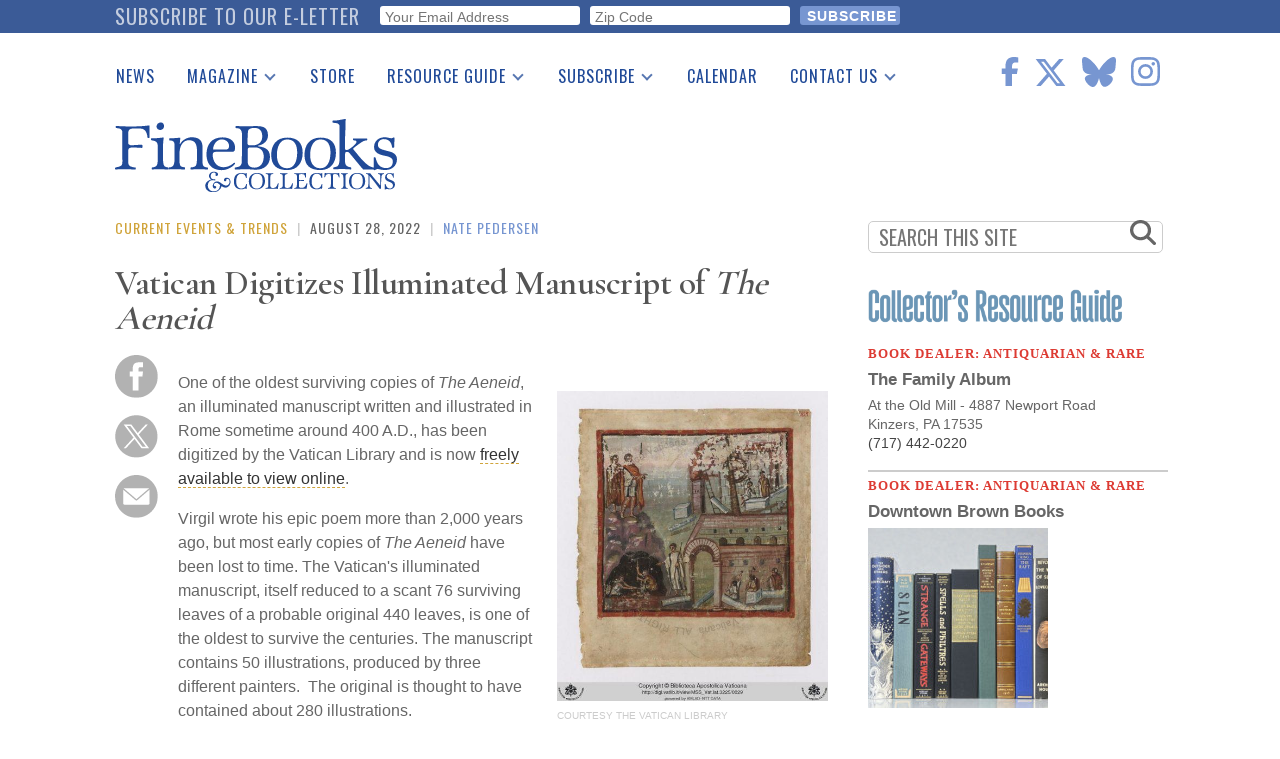

--- FILE ---
content_type: text/html; charset=UTF-8
request_url: https://www.finebooksmagazine.com/fine-books-news/vatican-digitizes-illuminated-manuscript-aeneid
body_size: 20644
content:
<!DOCTYPE html>
<html lang="en" dir="ltr" prefix="og: https://ogp.me/ns#">
  <head>
    <meta charset="utf-8" />
<noscript><style>form.antibot * :not(.antibot-message) { display: none !important; }</style>
</noscript><script async src="https://www.googletagmanager.com/gtag/js?id=G-QPZMNLKCHE"></script>
<script>window.dataLayer = window.dataLayer || [];function gtag(){dataLayer.push(arguments)};gtag("js", new Date());gtag("set", "developer_id.dMDhkMT", true);gtag("config", "G-QPZMNLKCHE", {"groups":"default","page_placeholder":"PLACEHOLDER_page_location"});gtag("config", "UA-99356-1", {"groups":"default","page_placeholder":"PLACEHOLDER_page_path","custom_map":{"dimension2":"author"}});gtag("event", "custom", {"author":"Nate Pedersen"});</script>
<meta name="description" content="One of the oldest surviving copies of The Aeneid, an illuminated manuscript written and illustrated in Rome sometime around 400 A.D., has been digitized by the Vatican Library and is now freely available to view online." />
<link rel="canonical" href="https://www.finebooksmagazine.com/fine-books-news/vatican-digitizes-illuminated-manuscript-aeneid" />
<meta property="og:site_name" content="Fine Books &amp; Collections" />
<meta name="twitter:card" content="summary_large_image" />
<meta name="twitter:description" content="One of the oldest surviving copies of The Aeneid, an illuminated manuscript written and illustrated in Rome sometime around 400 A.D., has been digitized by the Vatican Library and is now freely available to view online." />
<meta name="twitter:site" content="@finebooks" />
<meta name="twitter:title" content="Vatican Digitizes Illuminated Manuscript of The Aeneid" />
<meta name="twitter:site:id" content="49731927" />
<meta name="Generator" content="Drupal 10 (https://www.drupal.org)" />
<meta name="MobileOptimized" content="width" />
<meta name="HandheldFriendly" content="true" />
<meta name="viewport" content="width=device-width, initial-scale=1.0" />
<script type='text/javascript'>
  var googletag = googletag || {};
  googletag.cmd = googletag.cmd || [];
  // Add a place to store the slot name variable.
  googletag.slots = googletag.slots || {};

  (function() {
    var useSSL = 'https:' == document.location.protocol;
    var src = (useSSL ? 'https:' : 'http:') +
      '//securepubads.g.doubleclick.net/tag/js/gpt.js';

    var gads = document.createElement('script');
    gads.async = true;
    gads.type = 'text/javascript';
    gads.src = src;
    var node = document.getElementsByTagName('script')[0];
    node.parentNode.insertBefore(gads, node);
    
  })();
</script>
<script type="text/javascript">
  googletag.cmd.push(function() {

        // Start by defining breakpoints for this ad.
      var mapping = googletag.sizeMapping()
              .addSize([768, 60], [728, 90])
              .addSize([1, 1], [320, 50])
            .build();
  
  googletag.slots["finebooks_belowleaderboard_responsive"] = googletag.defineSlot("/1003961/FineBooks_BelowLeaderboard_Responsive", [[728, 90], [320, 50]], "js-dfp-tag-finebooks_belowleaderboard_responsive")

    .addService(googletag.pubads())

  
  
  
        // Apply size mapping when there are breakpoints.
    .defineSizeMapping(mapping)
    ;

  });

</script>
<script type="text/javascript">
  googletag.cmd.push(function() {

  
  googletag.slots["finebooks_halfpage_300x600"] = googletag.defineSlot("/1003961/FineBooks_HalfPage_300x600", [300, 600], "js-dfp-tag-finebooks_halfpage_300x600")

    .addService(googletag.pubads())

  
  
  
      ;

  });

</script>
<script type="text/javascript">
  googletag.cmd.push(function() {

  
  googletag.slots["finebooks_sidebarrect_300x250"] = googletag.defineSlot("/1003961/FineBooks_SidebarRect_300x250", [300, 250], "js-dfp-tag-finebooks_sidebarrect_300x250")

    .addService(googletag.pubads())

  
  
  
      ;

  });

</script>
<script type="text/javascript">
  googletag.cmd.push(function() {

        // Start by defining breakpoints for this ad.
      var mapping = googletag.sizeMapping()
              .addSize([728, 60], [728, 90])
              .addSize([1, 1], [320, 50])
            .build();
  
  googletag.slots["finebooksdefaultleaderboard728x90"] = googletag.defineSlot("/1003961/FineBooksDefaultLeaderboard728x90", [[728, 90], [320, 50]], "js-dfp-tag-finebooksdefaultleaderboard728x90")

    .addService(googletag.pubads())

      .set('adsense_ad_types', 'image')
  
  
  
        // Apply size mapping when there are breakpoints.
    .defineSizeMapping(mapping)
    ;

  });

</script>
<script type="text/javascript">
googletag.cmd.push(function() {

      googletag.pubads().enableAsyncRendering();
        googletag.pubads().enableSingleRequest();
        googletag.pubads().collapseEmptyDivs();
      
  googletag.enableServices();
});

</script>
<link rel="icon" href="/themes/fbc2018/favicon.ico" type="image/vnd.microsoft.icon" />

    <title>Vatican Digitizes Illuminated Manuscript of The Aeneid</title>
    <link rel="stylesheet" media="all" href="/sites/default/files/css/css_cKUl4XVMOzWlvvtIG1zH-DIlh9tAw4Dz7J2mf3rrshY.css?delta=0&amp;language=en&amp;theme=fbc2018&amp;include=[base64]" />
<link rel="stylesheet" media="all" href="/sites/default/files/css/css_clE7wOy1jgGglzYWwhn8ci0ls1U1yojoblfrRKpDg4w.css?delta=1&amp;language=en&amp;theme=fbc2018&amp;include=[base64]" />
<link rel="stylesheet" media="all" href="https://use.fontawesome.com/releases/v5.9.0/css/all.css" />
<link rel="stylesheet" media="all" href="//fonts.googleapis.com/css2?family=Cormorant+Garamond:wght@400;600&amp;family=Oswald:wght@300;400;500&amp;family=Lora:wght@400;700&amp;display=swap" />

    <script type="application/json" data-drupal-selector="drupal-settings-json">{"path":{"baseUrl":"\/","pathPrefix":"","currentPath":"node\/10832","currentPathIsAdmin":false,"isFront":false,"currentLanguage":"en"},"pluralDelimiter":"\u0003","suppressDeprecationErrors":true,"ajaxPageState":{"libraries":"[base64]","theme":"fbc2018","theme_token":null},"ajaxTrustedUrl":{"form_action_p_pvdeGsVG5zNF_XLGPTvYSKCf43t8qZYSwcfZl2uzM":true},"facebook_pixel":{"facebook_id":"402565179523579","events":[{"event":"ViewContent","data":"{\u0022content_name\u0022:\u0022Vatican Digitizes Illuminated Manuscript of The Aeneid\u0022,\u0022content_type\u0022:\u0022blog_post\u0022,\u0022content_ids\u0022:[\u002210832\u0022]}"}],"fb_disable_advanced":false,"eu_cookie_compliance":false,"donottrack":false},"google_analytics":{"account":"G-QPZMNLKCHE","trackOutbound":true,"trackMailto":true,"trackTel":true,"trackDownload":true,"trackDownloadExtensions":"7z|aac|arc|arj|asf|asx|avi|bin|csv|doc(x|m)?|dot(x|m)?|exe|flv|gif|gz|gzip|hqx|jar|jpe?g|js|mp(2|3|4|e?g)|mov(ie)?|msi|msp|pdf|phps|png|ppt(x|m)?|pot(x|m)?|pps(x|m)?|ppam|sld(x|m)?|thmx|qtm?|ra(m|r)?|sea|sit|tar|tgz|torrent|txt|wav|wma|wmv|wpd|xls(x|m|b)?|xlt(x|m)|xlam|xml|z|zip"},"data":{"extlink":{"extTarget":true,"extTargetNoOverride":false,"extNofollow":true,"extNoreferrer":false,"extFollowNoOverride":false,"extClass":"0","extLabel":"(link is external)","extImgClass":false,"extSubdomains":true,"extExclude":"","extInclude":"","extCssExclude":"","extCssExplicit":".region-content","extAlert":false,"extAlertText":"This link will take you to an external web site. We are not responsible for their content.","mailtoClass":"0","mailtoLabel":"(link sends email)","extUseFontAwesome":false,"extIconPlacement":"append","extFaLinkClasses":"fa fa-external-link","extFaMailtoClasses":"fa fa-envelope-o","whitelistedDomains":null}},"statistics":{"data":{"nid":"10832"},"url":"\/core\/modules\/statistics\/statistics.php"},"superfish":{"superfish-main":{"id":"superfish-main","sf":{"delay":500,"animation":{"opacity":"show","height":"show"},"speed":0},"plugins":{"smallscreen":{"mode":"window_width","breakpoint":1200,"title":"Main navigation"},"supposition":true,"supersubs":true}}},"user":{"uid":0,"permissionsHash":"2d697efbba330775937387ae517c5e5234c568026a3b00df66326310c112f867"}}</script>
<script src="/sites/default/files/js/js_geo8kmLn4HaGFBcdD82VXfB4tWzo3ifOCdf1T3Udeak.js?scope=header&amp;delta=0&amp;language=en&amp;theme=fbc2018&amp;include=[base64]"></script>
<script src="https://use.fontawesome.com/releases/v6.6.0/js/all.js" defer crossorigin="anonymous"></script>
<script src="https://use.fontawesome.com/releases/v6.6.0/js/v4-shims.js" defer crossorigin="anonymous"></script>

  </head>
  <body class="path-node page-node-type-blog-post">
        <a href="#main-content" class="visually-hidden focusable skip-link">
      Skip to main content
    </a>
    <div id="exit-banner-container" style="opacity: 0;">
      <div id="exit-banner-overlay"></div>
      <div id="exit-banner-grid">
        <div class="close-cta">
          <i class="fas fa-times-circle"></i>
        </div>
        <div id="exit-banner"></div>
      </div>
    </div>
    <noscript><img src="https://www.facebook.com/tr?id=402565179523579&amp;ev=PageView&amp;noscript=1" alt="" height="1" width="1" /></noscript>
      <div class="dialog-off-canvas-main-canvas" data-off-canvas-main-canvas>
      <div class="subscribe-bar">
      <div class="region region-subscribe-bar">
    <div id="block-elettersubformheader" class="block block-block-content block-block-content1c77dae2-2d06-4406-a22a-6b61a46b94dc">
  
      <h2>Subscribe to our e-letter</h2>
    
      
  <div class="field field--name-field-webform field--type-webform field--label-visually_hidden">
    <div class="field__label visually-hidden">Webform</div>
              <div class="field__item"><form class="webform-submission-form webform-submission-add-form webform-submission-eletter-sub-header-form webform-submission-eletter-sub-header-add-form webform-submission-eletter-sub-header-block_content-6-form webform-submission-eletter-sub-header-block_content-6-add-form webform-submission-eletter-sub-header-block-content-6-add-form js-webform-details-toggle webform-details-toggle" data-drupal-selector="webform-submission-eletter-sub-header-block-content-6-add-form" action="/fine-books-news/vatican-digitizes-illuminated-manuscript-aeneid" method="post" id="webform-submission-eletter-sub-header-block-content-6-add-form" accept-charset="UTF-8">
  
  <div id="edit-subform-copy" class="js-form-item form-item js-form-type-processed-text form-type-processed-text js-form-item- form-item- form-no-label">
        <p>For book news, special columns, auction reports, events, and more.</p>
        </div>
<div class="js-form-item form-item js-form-type-email form-type-email js-form-item-your-email-address form-item-your-email-address form-no-label">
        <input data-drupal-selector="edit-your-email-address" type="email" id="edit-your-email-address" name="your_email_address" value="" size="60" maxlength="254" placeholder="Your Email Address" class="form-email required" required="required" aria-required="true" />

        </div>
<div class="js-form-item form-item js-form-type-textfield form-type-textfield js-form-item-zip-code form-item-zip-code form-no-label">
        <input pattern="^(\w|\W|\s)+$" data-drupal-selector="edit-zip-code" type="text" id="edit-zip-code" name="zip_code" value="" size="60" maxlength="10" placeholder="Zip Code" class="form-text required" required="required" aria-required="true" />

        </div>
<input data-drupal-selector="edit-sync-time" type="hidden" name="sync_time" value="0" />
<input data-drupal-selector="edit-recaptcha-score" type="hidden" name="recaptcha_score" value="0.0" />
<div data-drupal-selector="edit-actions" class="form-actions webform-actions js-form-wrapper form-wrapper" id="edit-actions"><input class="webform-button--submit button button--primary js-form-submit form-submit" data-drupal-selector="edit-actions-submit" type="submit" id="edit-actions-submit" name="op" value="Subscribe" />

</div>
<input autocomplete="off" data-drupal-selector="form-nq6oi8k1oiwuhqpigve8kndakfvgjbjesdb-rvodpby" type="hidden" name="form_build_id" value="form-nQ6Oi8K1OIwUhQpiGve8knDAKfvgjbJeSdB_rvOdpbY" />
<input data-drupal-selector="edit-webform-submission-eletter-sub-header-block-content-6-add-form" type="hidden" name="form_id" value="webform_submission_eletter_sub_header_block_content_6_add_form" />


  
</form>
</div>
          </div>

  </div>

  </div>

  </div>
<div class="layout-container">

  <header role="banner">
      <div class="region region-header">
    <div id="block-sitebranding" class="block block-system block-system-branding-block">
  
    
        <a href="/" rel="home" class="site-logo">
      <img src="/themes/fbc2018/images/fbc-header-blue.svg" alt="Home" />
    </a>
      </div>
<div id="block-socialicons" class="block block-fbc-additions block-social-icons">
  
    
      <div class="social-icons"><a href="https://www.facebook.com/FineBooksmagazine" target="_blank"><i class="fab fa-facebook-f"></i></a><a href="https://twitter.com/finebooks" target="_blank"><i class="fab fa-x-twitter"></i></a><a href="https://bsky.app/profile/finebooks.bsky.social" target="_blank"><i class="fab fa-bluesky"></i></a><a href="https://www.instagram.com/finebooksmagazine/" target="_blank"><i class="fab fa-instagram"></i></a></div>

  </div>
<div id="block-mainnavigation" class="block block-superfish block-superfishmain">
  
    
      
<ul id="superfish-main" class="menu sf-menu sf-main sf-horizontal sf-style-default">
  
<li id="main-menu-link-contente2344fe4-5864-476d-af78-47108c4c56f9" class="sf-depth-1 sf-no-children"><a href="/fine-books-news" class="sf-depth-1">News</a></li><li id="main-menu-link-contenta634d4d2-e9c4-4edb-92df-04690f306dc4" class="sf-depth-1 menuparent"><a href="/issue" class="sf-depth-1 menuparent">Magazine</a><ul><li id="main-menu-link-content9053ac89-5380-4892-a2cd-39f94e0ac983" class="sf-depth-2 sf-no-children"><a href="/issue" class="sf-depth-2">Print Issues</a></li><li id="main-menu-link-content0e092015-d0b5-4b92-a162-5d531814457a" class="sf-depth-2 sf-no-children"><a href="/catalogues" class="sf-depth-2">Catalogues Received</a></li><li id="main-menu-link-content1aa759e0-895f-43a2-a4ae-845415dad1b9" class="sf-depth-2 sf-no-children"><a href="/auction-guide" class="sf-depth-2">Auction Guide</a></li><li id="main-menu-link-contentfd37af50-475d-49c1-8635-0b50f4c592cf" class="sf-depth-2 sf-no-children"><a href="/downloads" class="sf-depth-2">Download Center</a></li></ul></li><li id="main-menu-link-content0c8f17ab-30d3-43e9-aaf9-bca897031aee" class="sf-depth-1 sf-no-children"><a href="https://store.finebooksmagazine.com" target="_blank" class="sf-depth-1 sf-external">Store</a></li><li id="main-menu-link-content451a4fbb-7318-4209-9e09-6b1b86ab38a7" class="sf-depth-1 menuparent"><a href="/resource-guide" class="sf-depth-1 menuparent">Resource Guide</a><ul><li id="main-menu-link-content13ea3a6b-bc49-4cb3-b48f-52d345dc3b74" class="sf-depth-2 sf-no-children"><a href="https://www2.finebooksmagazine.com/advertising/resourceguide" class="sf-depth-2 sf-external">Place a Listing</a></li><li id="main-menu-link-contentfb4099c9-4c4a-463f-ad8a-7458da15ec5e" class="sf-depth-2 sf-no-children"><a href="/resource-guide" class="sf-depth-2">See the Guide</a></li></ul></li><li id="main-menu-link-content0574b334-d8f9-41c7-b652-968896737339" class="sf-depth-1 menuparent"><a href="https://subscribe.finebooksmagazine.com/subscribe" class="sf-depth-1 sf-external menuparent">Subscribe</a><ul><li id="main-menu-link-content8e44bbb0-0c9f-46dd-865b-14bb4e00304f" class="sf-depth-2 sf-no-children"><a href="https://subscribe.finebooksmagazine.com/subscribe/" class="sf-depth-2 sf-external">Print Edition</a></li><li id="main-menu-link-contenta5318965-f17a-4588-8e4d-a54254b12573" class="sf-depth-2 sf-no-children"><a href="/subscribe-to-eletter" class="sf-depth-2">Free E-letter</a></li></ul></li><li id="main-menu-link-contente2137326-dc5d-4bd9-922f-56d61af86559" class="sf-depth-1 sf-no-children"><a href="/calendar" class="sf-depth-1">Calendar</a></li><li id="main-menu-link-content0903e65d-71f3-438f-934c-a9dde4fe659d" class="sf-depth-1 menuparent"><a href="/contact" class="sf-depth-1 menuparent">Contact Us</a><ul><li id="main-menu-link-content7109b746-57a5-402b-a601-5b315a8b4e8e" class="sf-depth-2 sf-no-children"><a href="/advertising" class="sf-depth-2">Advertising Information</a></li></ul></li>
</ul>

  </div>
<div id="block-dfptagfinebooksdefaultleaderboard728x90" class="block block-dfp block-dfp-ad996eb02e-0b97-4212-a499-f138f9fcff2d">
  
    
      <div id="js-dfp-tag-finebooksdefaultleaderboard728x90">
        <script type="text/javascript">
            googletag.cmd.push(function() {
                googletag.display('js-dfp-tag-finebooksdefaultleaderboard728x90');
            });
    
    </script>
</div>

  </div>

  </div>

  </header>

  
  

  

  

  

  <main role="main">
    <a id="main-content" tabindex="-1"></a>
    <div class="layout-content">
      <div id="main-content">
          <div class="region region-content">
    <div data-drupal-messages-fallback class="hidden"></div><div id="block-fbc2018-content" class="block block-system block-system-main-block">
  
    
      <article data-history-node-id="10832" class="node node--type-blog-post blog-post is-promoted full clearfix">
  <div class="kicker"><span><a href="/fine-books-news/current-events-trends" class="kicker-category" hreflang="en">Current Events &amp; Trends</a></span>
<span class="kicker-pipe"> | </span>
<span class="kicker-date">August 28, 2022</span><span class="kicker-pipe"> | </span>
<span class="kicker-author"><span><a href="/author/nate-pedersen" hreflang="en">Nate Pedersen</a></span>
</span>
</div>

  
      <h1 class="js-quickedit-page-title page-title" >
              <div class="article-title-override">Vatican Digitizes Illuminated Manuscript of <em>The Aeneid</em></div>

          </h1>
    
  <div class="article-subtitle"></div>


  <div class="content">
    
        <div class="social-tools"><a href="https://www.facebook.com/sharer/sharer.php?u=https%3A//www.finebooksmagazine.com/fine-books-news/vatican-digitizes-illuminated-manuscript-aeneid" target="popup" onclick="window.open(&#039;https://www.facebook.com/sharer/sharer.php?u=https%3A//www.finebooksmagazine.com/fine-books-news/vatican-digitizes-illuminated-manuscript-aeneid&#039;, &#039;popup&#039;, &#039;width=555,height=330,scrollbars=no,resizable=no&#039;); return false;"><img class="kicker-and-social__social-img" src="/themes/fbc2018/images/circle-facebook.svg" alt="Share on Facebook" />
</a><a href="https://twitter.com/share?url=https%3A//www.finebooksmagazine.com/fine-books-news/vatican-digitizes-illuminated-manuscript-aeneid&amp;text=Check%20out%20Vatican%20Digitizes%20Illuminated%20Manuscript%20of%20The%20Aeneid&amp;via=finebooks" target="popup" onclick="window.open(&#039;https://twitter.com/share?url=https%3A//www.finebooksmagazine.com/fine-books-news/vatican-digitizes-illuminated-manuscript-aeneid&amp;text=Check%20out%20Vatican%20Digitizes%20Illuminated%20Manuscript%20of%20The%20Aeneid&amp;via=finebooks&#039;, &#039;popup&#039;, &#039;width=555,height=260,scrollbars=no,resizable=no&#039;); return false;"><img class="kicker-and-social__social-img" src="/themes/fbc2018/images/twitter-x-circle.svg" alt="Tweet" />
</a><a href="/forward/node/10832"><img class="kicker-and-social__social-img" src="/themes/fbc2018/images/circle-email.svg" alt="Forward via E-mail" />
</a></div>

            <div class="clearfix text-formatted field field--name-body field--type-text-with-summary field--label-hidden field__item"></div>
      
      <div class="field field--name-field-structured-content field--type-entity-reference-revisions field--label-hidden field__items">
              <div class="field__item">  <div class="paragraph paragraph--type--content-paragraphs paragraph--view-mode--default">
          
      <div class="field field--name-field-structured-paragraphs field--type-entity-reference-revisions field--label-hidden field__items">
              <div class="field__item">  <div class="paragraph paragraph--type--floating-image paragraph--view-mode--default">
          
            <div class="field field--name-field-image-bundle field--type-entity-reference field--label-hidden field__item"><div class="node-image pull-right col-sm-5">
  <div class="node-image-img"><img border="0" src="/sites/default/files/styles/gallery_item/public/media-images/2023-01/aeneid.jpg?itok=WjNMivg8" alt="" class="image-style-gallery-item" />

</div>
  <div class="node-media-image-credits">courtesy the Vatican Library</div>
  <div class="node-media-image-caption"></div>
</div>
</div>
      
      </div>
</div>
              <div class="field__item">  <div class="paragraph paragraph--type--more-body-text paragraph--view-mode--default">
          
            <div class="clearfix text-formatted field field--name-field-body-text field--type-text-long field--label-hidden field__item"><p>One of the oldest surviving copies of <em>The Aeneid</em>, an illuminated manuscript written and illustrated in Rome sometime around 400 A.D., has been digitized by the Vatican Library and is now <a href="http://digi.vatlib.it/view/MSS_Vat.lat.3225">freely available to view online</a>.</p>

<p>Virgil wrote his epic poem more than 2,000 years ago, but most early copies of <em>The Aeneid</em> have been lost to time. The Vatican's illuminated manuscript, itself reduced to a scant 76 surviving leaves of a probable original 440 leaves, is one of the oldest to survive the centuries. The manuscript contains 50 illustrations, produced by three different painters. &nbsp;The original is thought to have contained about 280 illustrations.</p>

<p>The Vatican's copy, entitled <em>Vergilius Vaticanus, </em>is&nbsp;one of only three known illuminated manuscripts of classical literature. The manuscript also contains portions of Virgil's second major poem, <em>Georgics</em>. It was donated to the Vatican in 1602.</p>

<p>In partnership with Tokyo-based technology firm NTT Data, the Vatican Library is in a multi-year effort to digitize 3,000 of its ancient manuscripts using highly-specialized equipment.</p></div>
      
      </div>
</div>
          </div>
  
      </div>
</div>
          </div>
  <div class="read-more-tags"><h4>read more</h4><div class="item-list"><ul><li><a href="/taxonomy/term/47796" hreflang="en">Aeneid</a></li><li><a href="/fine-books-news/current-events-trends" hreflang="en">Current Events &amp; Trends</a></li><li><a href="/rare-books" hreflang="en">Rare Books</a></li><li><a href="/taxonomy/term/31814" hreflang="en">book digitization</a></li><li><a href="/taxonomy/term/32500" hreflang="en">illuminated manuscript</a></li><li><a href="/taxonomy/term/33018" hreflang="en">vatican manuscripts</a></li></ul></div></div>

  </div>

</article>

  </div>

  </div>

      </div>
    </div>
    
            <div class="region region-search">
    <div class="search-form block block-fbc-additions block-sidebar-search-block" data-drupal-selector="search-form" id="block-sidebarsearchblock">
  
    
      <form action="/fine-books-news/vatican-digitizes-illuminated-manuscript-aeneid" method="post" id="search-form" accept-charset="UTF-8">
  <div class="js-form-item form-item js-form-type-textfield form-type-textfield js-form-item-search form-item-search form-no-label">
        <input placeholder="SEARCH THIS SITE" data-drupal-selector="edit-search" type="text" id="edit-search" name="search" value="" size="60" maxlength="128" class="form-text" />

        </div>
<i class="fas fa-search"></i><input autocomplete="off" data-drupal-selector="form-pt1p-xjwzsko-26qdpy5-tztnjg13ono96nnyhytl-4" type="hidden" name="form_build_id" value="form-PT1P-XjWZsKO-26qdPy5-tZTNJG13OnO96nnYhYTl-4" />
<input data-drupal-selector="edit-search-form" type="hidden" name="form_id" value="search_form" />
<div data-drupal-selector="edit-actions" class="form-actions js-form-wrapper form-wrapper" id="edit-actions--3"><input class="search-button button js-form-submit form-submit" data-drupal-selector="edit-submit" type="submit" id="edit-submit--2" name="op" value="" />
</div>

</form>

  </div>

  </div>

    
              <div class="region region-sidebar-top">
    <div id="block-dfptagfinebooks-sidebarrect-300x250" class="block block-dfp block-dfp-adfb6ce487-84c9-4622-9f7a-e627e7d9c383">
  
    
      <div id="js-dfp-tag-finebooks_sidebarrect_300x250">
        <script type="text/javascript">
            googletag.cmd.push(function() {
                googletag.display('js-dfp-tag-finebooks_sidebarrect_300x250');
            });
    
    </script>
</div>

  </div>
<div id="block-dfptagfinebooks-halfpage-300x600" class="block block-dfp block-dfp-ad00f3d5a4-292d-4e1d-b357-e238a6161efe">
  
    
      <div id="js-dfp-tag-finebooks_halfpage_300x600">
        <script type="text/javascript">
            googletag.cmd.push(function() {
                googletag.display('js-dfp-tag-finebooks_halfpage_300x600');
            });
    
    </script>
</div>

  </div>
<div id="block-resourceguideclassifieds" class="block block-rg-satellite block-resource-guide-classifieds">
  
    
      <a href="/resource-guide"><img src="/modules/custom/rg_satellite/images/resource-guide-logo.png" alt="FB&amp;C Resource Guide Logo" width="300"></a>
<div id="resource-guide-classifieds">
    <div class="listing" data-nid="24830">
    <div class="listing-category">
      Book Dealer: Antiquarian &amp; Rare
    </div>
    <div class="listing-company">
      <a href="/resource-guide/family-album-1" class="classifieds-link" data-nid="24830" >The Family Album</a>
    </div>
            <div class="listing-address">
      <a href="/resource-guide/family-album-1" class="classifieds-link" data-nid="24830" ><div class="listing-address"><div class="listing-address-street">At the Old Mill - 4887 Newport Road</div>
<div class="listing-address-street"><div class="listing-address-csz">Kinzers, PA 17535</div>
</div>
</div>
</a>
    </div>
            <div class="listing-phone">
      
            (717) 442-0220
      
    </div>
    
        <a href="/resource-guide/family-album-1" class="classifieds-link" data-nid="24830" >
      <div class="listing-description">
      
      </div>
    </a>
      </div>
    <div class="listing" data-nid="24883">
    <div class="listing-category">
      Book Dealer: Antiquarian &amp; Rare
    </div>
    <div class="listing-company">
      <a href="http://www.downtownbrown.com" class="classifieds-link" data-nid="24883" target="_blank">Downtown Brown Books</a>
    </div>
        <div class="listing-image">
      <a href="http://www.downtownbrown.com" class="classifieds-link" data-nid="24883" target="_blank">
            <div class="field field--name-field-photo field--type-entity-reference field--label-hidden field__item">  <img loading="lazy" src="/sites/default/files/styles/classifieds/public/media-images/2026-01/listingphoto5393834098.jpg?itok=6goP5ttv" width="180" height="180" alt="Listing Photo image" class="image-style-classifieds" />


</div>
      </a>
    </div>
                <div class="listing-phone">
      
            (503) 719-5200
      
    </div>
    
        <a href="http://www.downtownbrown.com" class="classifieds-link" data-nid="24883" target="_blank">
      <div class="listing-description">
      
            <div class="clearfix text-formatted field field--name-body field--type-text-with-summary field--label-hidden field__item">2026 catalogs: Lovecraft, Arkham House, Stephen King. Sign up for alerts at  <span class="listing-description-more">(more)</span></div>
      
      </div>
    </a>
      </div>
    <div class="listing" data-nid="24877">
    <div class="listing-category">
      Book Dealer: Antiquarian &amp; Rare
    </div>
    <div class="listing-company">
      <a href="http://www.bledsoebooks.com" class="classifieds-link" data-nid="24877" target="_blank">Robin Bledsoe, Bookseller--Good Horse &amp; Art Books</a>
    </div>
            <div class="listing-address">
      <a href="http://www.bledsoebooks.com" class="classifieds-link" data-nid="24877" target="_blank"><div class="listing-address"><div class="listing-address-street">PO Box 400194</div>
<div class="listing-address-street"><div class="listing-address-csz">Cambridge, MA 02140</div>
</div>
</div>
</a>
    </div>
            <div class="listing-phone">
      
            (617) 576-3634
      
    </div>
    
        <a href="http://www.bledsoebooks.com" class="classifieds-link" data-nid="24877" target="_blank">
      <div class="listing-description">
      
      </div>
    </a>
      </div>
    <div class="listing" data-nid="24916">
    <div class="listing-category">
      Book Dealer: Antiquarian &amp; Rare
    </div>
    <div class="listing-company">
      <a href="https://www.rainydaypaperback.com/" class="classifieds-link" data-nid="24916" target="_blank">Rainy Day Paperback Exchange</a>
    </div>
            <div class="listing-address">
      <a href="https://www.rainydaypaperback.com/" class="classifieds-link" data-nid="24916" target="_blank"><div class="listing-address"><div class="listing-address-street">81 Greenwood Avenue</div>
<div class="listing-address-street"><div class="listing-address-csz">Bethel, CT 06801</div>
</div>
</div>
</a>
    </div>
            <div class="listing-phone">
      
            (203) 743-6938
      
    </div>
    
        <a href="https://www.rainydaypaperback.com/" class="classifieds-link" data-nid="24916" target="_blank">
      <div class="listing-description">
      
      </div>
    </a>
      </div>
  </div>

  </div>

  </div>

    
    
              <div class="region region-below-content-inside">
    <div id="block-categorycards" class="block block-fbc-additions block-category-cards">
  
    
      
<div class="category-cards">
      <div class="category-card" id="category-card-1">
      <section>
        <h2 class="section-heading"><a href="/issue/odfjell-collection-goes-auction"><a href="/sponsored" hreflang="en">Sponsored</a></a></h2>
                  <div class="category-card__primary-image"><a href="/issue/odfjell-collection-goes-auction"><img src="/sites/default/files/styles/category_card/public/media-images/2025-11/terra-nova-expedition2.jpg?itok=KR7caaij" alt="Lieutenant Henry Robertson Bowers, At the South Pole. "></a></div>
                <div class="category-card__primary-title"><a href="/issue/odfjell-collection-goes-auction" hreflang="en">Odfjell Collection Goes to Auction</a></div>
        <div class="category-card__other-title category-card__other-title-1"><a href="/issue/caveat-emptor-or-some-thoughts-ethics-and-online-book-buying" hreflang="en">Caveat Emptor: or some thoughts on ethics and online book buying</a></div>
        <div class="category-card__other-title category-card__other-title-2"><a href="/issue/lincolns-own-words" hreflang="en">In Lincoln’s Own Words</a></div>
      </section>
    </div>
      <div class="category-card" id="category-card-2">
      <section>
        <h2 class="section-heading"><a href="/fine-books-news/unpublished-louisa-may-alcott-letters-and-manuscript-acquired-concord-free-public"><a href="/rare-books" hreflang="en">Rare Books</a></a></h2>
                  <div class="category-card__primary-image"><a href="/fine-books-news/unpublished-louisa-may-alcott-letters-and-manuscript-acquired-concord-free-public"><img src="/sites/default/files/styles/category_card/public/media-images/2026-01/alcott-love-chase.jpeg?itok=Kr3RyxRh" alt="Part of the first page of the manuscript for A Long Fatal Love Chase"></a></div>
                <div class="category-card__primary-title"><a href="/fine-books-news/unpublished-louisa-may-alcott-letters-and-manuscript-acquired-concord-free-public" hreflang="en">Unpublished Louisa May Alcott Letters and Manuscript Acquired by Concord Free Public Library </a></div>
        <div class="category-card__other-title category-card__other-title-1"><a href="/fine-books-news/only-obtainable-winnie-pooh-book-manuscripts-come-winter-show" hreflang="en">Only Obtainable Winnie-the-Pooh Book Manuscripts Come to The Winter Show</a></div>
        <div class="category-card__other-title category-card__other-title-2"><a href="/fine-books-news/almanacks-and-calendars-five-rare-books-collectors" hreflang="en">Almanacks and Calendars: Five Rare Books for Collectors</a></div>
      </section>
    </div>
      <div class="category-card" id="category-card-3">
      <section>
        <h2 class="section-heading"><a href="/fine-books-news/collector-jaeden-yoshikawa-real-photo-post-cards-and-lovers-locations"><a href="/photographs" hreflang="en">Photographs</a></a></h2>
                  <div class="category-card__primary-image"><a href="/fine-books-news/collector-jaeden-yoshikawa-real-photo-post-cards-and-lovers-locations"><img src="/sites/default/files/styles/category_card/public/media-images/2026-01/jaeden.jpeg?itok=FDNjh-Q1" alt="Jaeden Yoshikawa"></a></div>
                <div class="category-card__primary-title"><a href="/fine-books-news/collector-jaeden-yoshikawa-real-photo-post-cards-and-lovers-locations" hreflang="en">Collector Jaeden Yoshikawa on Real Photo Post Cards and Lovers&#039; Locations </a></div>
        <div class="category-card__other-title category-card__other-title-1"><a href="/fine-books-news/new-exhibition-celebrates-photography-childrens-books" hreflang="en">New Exhibition Celebrates Photography in Children&#039;s Books</a></div>
        <div class="category-card__other-title category-card__other-title-2"><a href="/fine-books-news/new-york-melting-pot-photographs-go-display" hreflang="en">New York Melting Pot Photographs Go On Display</a></div>
      </section>
    </div>
      <div class="category-card" id="category-card-4">
      <section>
        <h2 class="section-heading"><a href="/fine-books-news/new-mozart-exhibit-features-handwritten-opera-manuscripts-and-concert-ticket"><a href="/exhibitions" hreflang="en">Exhibitions</a></a></h2>
                  <div class="category-card__primary-image"><a href="/fine-books-news/new-mozart-exhibit-features-handwritten-opera-manuscripts-and-concert-ticket"><img src="/sites/default/files/styles/category_card/public/media-images/2026-01/mozart-haffnet.jpeg?itok=RzoUV7yT" alt="Mozart&#039;s Haffner Symphony No. 35 in D Major, autograph manuscript, 1782 "></a></div>
                <div class="category-card__primary-title"><a href="/fine-books-news/new-mozart-exhibit-features-handwritten-opera-manuscripts-and-concert-ticket" hreflang="en">New Mozart Exhibit Features Handwritten Opera Manuscripts and Concert Ticket</a></div>
        <div class="category-card__other-title category-card__other-title-1"><a href="/fine-books-news/rare-lewis-carroll-volume-and-turkish-manuscripts-new-exhibition-about-pets" hreflang="en">Rare Lewis Carroll Volume and Turkish Manuscripts in New Exhibition About Pets</a></div>
        <div class="category-card__other-title category-card__other-title-2"><a href="/fine-books-news/eric-carle-museum-picture-book-art-releases-2026-exhibition-schedule" hreflang="en">Eric Carle Museum of Picture Book Art Releases 2026 Exhibition Schedule</a></div>
      </section>
    </div>
      <div class="category-card" id="category-card-5">
      <section>
        <h2 class="section-heading"><a href="/fine-books-news/major-new-samuel-beckett-biennale-include-first-ulster-scots-translation-waiting"><a href="/book-arts" hreflang="en">Book Arts</a></a></h2>
                  <div class="category-card__primary-image"><a href="/fine-books-news/major-new-samuel-beckett-biennale-include-first-ulster-scots-translation-waiting"><img src="/sites/default/files/styles/category_card/public/media-images/2026-01/antony-gormleys-tree-waiting-godot-53408cmatthewandrews2018.jpeg?itok=BdSZXGvW" alt="Antony Gormley&#039;s Tree for Waiting for Godot on an upland bog in the UNESCO Cuilcagh Lakelands Geopark Co. Fermanagh at the July 2019 Happy Days Enniskillen International Beckett Festival"></a></div>
                <div class="category-card__primary-title"><a href="/fine-books-news/major-new-samuel-beckett-biennale-include-first-ulster-scots-translation-waiting" hreflang="en">Major New Samuel Beckett Biennale to Include First Ulster-Scots Translation of &#039;Waiting for Godot&#039;</a></div>
        <div class="category-card__other-title category-card__other-title-1"><a href="/fine-books-news/new-celebrations-mark-40-years-poems-underground" hreflang="en"> New Celebrations Mark 40 years of ‘Poems on the Underground’</a></div>
        <div class="category-card__other-title category-card__other-title-2"><a href="/fine-books-news/booker-prize-bindings-2025" hreflang="en">Booker Prize Bindings 2025</a></div>
      </section>
    </div>
      <div class="category-card" id="category-card-6">
      <section>
        <h2 class="section-heading"><a href="/fine-books-news/george-washington-pre-inauguration-letter-headlines-freemans-americana-auction"><a href="/americana" hreflang="en">Americana</a></a></h2>
                  <div class="category-card__primary-image"><a href="/fine-books-news/george-washington-pre-inauguration-letter-headlines-freemans-americana-auction"><img src="/sites/default/files/styles/category_card/public/media-images/2026-01/washington-george-autograph-letter-signed_0.jpeg?itok=1M5AwhMR" alt="Signed George Washington autograph letter, estimate $250,000–$350,000"></a></div>
                <div class="category-card__primary-title"><a href="/fine-books-news/george-washington-pre-inauguration-letter-headlines-freemans-americana-auction" hreflang="en">George Washington Pre-Inauguration Letter Headlines Freeman’s Americana Auction</a></div>
        <div class="category-card__other-title category-card__other-title-1"><a href="/fine-books-news/15m-washington-letter-franklin-leads-sothebys-visions-america-auction-series" hreflang="en">$1.5m Washington Letter to Franklin Leads Sotheby&#039;s &#039;Visions of America&#039; Auction Series</a></div>
        <div class="category-card__other-title category-card__other-title-2"><a href="/fine-books-news/rufus-king-constitution-draft-tops-christies-we-people-america-250-sale" hreflang="en">Rufus King Constitution Draft Tops Christie&#039;s &#039;We the People: America at 250&#039; Sale</a></div>
      </section>
    </div>
      <div class="category-card" id="category-card-7">
      <section>
        <h2 class="section-heading"><a href="/fine-books-news/andrew-marvell-nasa-photo-and-rembrandt-etching-week-rare-books"><a href="/auctions" hreflang="en">Auctions</a></a></h2>
                  <div class="category-card__primary-image"><a href="/fine-books-news/andrew-marvell-nasa-photo-and-rembrandt-etching-week-rare-books"><img src="/sites/default/files/styles/category_card/public/media-images/2026-01/marvell-cromwell.jpg?h=2e580042&amp;itok=4EffzZQZ" alt="Andrew Marvell&#039;s first edition The first anniversary of the government under His Highness the Lord Protector pamphlet (London, Thomas Newcomb, 1655)"></a></div>
                <div class="category-card__primary-title"><a href="/fine-books-news/andrew-marvell-nasa-photo-and-rembrandt-etching-week-rare-books" hreflang="en">Andrew Marvell, NASA Photo, and Rembrandt Etching: The Week in Rare Books</a></div>
        <div class="category-card__other-title category-card__other-title-1"><a href="/fine-books-news/rare-franz-schubert-manuscript-sells-156658" hreflang="en">Rare Franz Schubert Manuscript Sells for $156,658</a></div>
        <div class="category-card__other-title category-card__other-title-2"><a href="/fine-books-news/robert-hoe-accused-lincoln-conspirator-letter-and-replacements-album-art-week-rare" hreflang="en">Robert Hoe, Accused Lincoln Conspirator Letter, and The Replacement&#039;s Album Art: The Week in Rare Books</a></div>
      </section>
    </div>
      <div class="category-card" id="category-card-8">
      <section>
        <h2 class="section-heading"><a href="/fine-books-news/olivia-de-havilland-literary-archive-acquired-harry-ransom-center"><a href="/book-people" hreflang="en">Book People</a></a></h2>
                  <div class="category-card__primary-image"><a href="/fine-books-news/olivia-de-havilland-literary-archive-acquired-harry-ransom-center"><img src="/sites/default/files/styles/category_card/public/media-images/2026-01/olivia-de-havillands-shooting-script-midsummer-nights-dream-her-handwritten-annotations-ca-1935.jpeg?itok=W13ajNpx" alt="Olivia de Havilland’s shooting script for A Midsummer Night’s Dream with her handwritten annotations, ca. 1935"></a></div>
                <div class="category-card__primary-title"><a href="/fine-books-news/olivia-de-havilland-literary-archive-acquired-harry-ransom-center" hreflang="en">Olivia de Havilland Literary Archive Acquired by Harry Ransom Center</a></div>
        <div class="category-card__other-title category-card__other-title-1"><a href="/fine-books-news/honey-wax-book-collecting-prize-winner-alexandra-e-lagrand-shakespearean-breeches" hreflang="en">Honey &amp; Wax Book Collecting Prize Winner Alexandra E. LaGrand on Shakespearean Breeches Actresses</a></div>
        <div class="category-card__other-title category-card__other-title-2"><a href="/fine-books-news/literary-archive-televisions-tom-verlaine-acquired-new-york-public-library" hreflang="en">Literary Archive of Television&#039;s Tom Verlaine Acquired By The New York Public Library</a></div>
      </section>
    </div>
      <div class="category-card" id="category-card-9">
      <section>
        <h2 class="section-heading"><a href="/fine-books-news/top-secret-omaha-beach-invasion-maps-auction"><a href="/maps" hreflang="en">Maps</a></a></h2>
                  <div class="category-card__primary-image"><a href="/fine-books-news/top-secret-omaha-beach-invasion-maps-auction"><img src="/sites/default/files/styles/category_card/public/media-images/2025-12/wwii-operation-bigot-map-2heritage-auctions.jpeg?itok=Hn_m412t" alt="WWII Operation Bigot map"></a></div>
                <div class="category-card__primary-title"><a href="/fine-books-news/top-secret-omaha-beach-invasion-maps-auction" hreflang="en">Top Secret Omaha Beach Invasion Maps to Auction</a></div>
        <div class="category-card__other-title category-card__other-title-1"><a href="/fine-books-news/maps-and-atlases-five-rare-maps-collectors" hreflang="en">Maps and Atlases: Five Rare Maps for Collectors</a></div>
        <div class="category-card__other-title category-card__other-title-2"><a href="/fine-books-news/civil-war-maps-printed-manuscript-americana-auction" hreflang="en">Civil War Maps at Printed &amp; Manuscript Americana Auction</a></div>
      </section>
    </div>
      <div class="category-card" id="category-card-10">
      <section>
        <h2 class="section-heading"><a href="/fine-books-news/war-posters-five-rare-posters-collectors"><a href="/visual-art" hreflang="en">Visual Art</a></a></h2>
                  <div class="category-card__primary-image"><a href="/fine-books-news/war-posters-five-rare-posters-collectors"><img src="/sites/default/files/styles/category_card/public/media-images/2026-01/poster-production0.jpg?itok=vfPKlfrW" alt="America&#039;s Answer! Production (U.S. Government Printing Office, 1942)"></a></div>
                <div class="category-card__primary-title"><a href="/fine-books-news/war-posters-five-rare-posters-collectors" hreflang="en">War Posters: Five Rare Posters for Collectors</a></div>
        <div class="category-card__other-title category-card__other-title-1"><a href="/fine-books-news/yuletide-winterthur-offers-literature-inspired-festive-experiences" hreflang="en">Yuletide at Winterthur Offers Literature-Inspired Festive Experiences</a></div>
        <div class="category-card__other-title category-card__other-title-2"><a href="/fine-books-news/original-works-charlie-mackesy-auction" hreflang="en">Original Works by Charlie Mackesy to Auction</a></div>
      </section>
    </div>
  </div>

  </div>

  </div>

    
  </main>

        <div class="region region-below-content-outside">
    <div id="block-sidebarsubscribe" class="block block-fbc-additions block-sidebar-sub-block">
  
    
      <a href="https://www2.finebooksmagazine.com/subscribe"><img class="current-cover fbc-cover" src="/sites/default/files/FBC2026winter-cover-edit.jpg" alt="Fine Books &amp; Collections Magazine Cover" />
</a><a href="https://www2.finebooksmagazine.com/subscribe" class="subscribe-below-content">Subscribe to the Magazine</a><div class="item-list"><ul><li><a href="https://store.finebooksmagazine.com/">Buy the Current Issue</a></li><li><a href="https://store.finebooksmagazine.com/back-issues">Buy Back Issues</a></li><li><a href="https://store.finebooksmagazine.com/nicholas-basbanes">By Nicholas Basbanes</a></li></ul></div>
  </div>
<div id="block-dfptagfinebooks-belowleaderboard-responsive" class="block block-dfp block-dfp-ad1b91d65b-352b-45a2-b3ed-0cfd864bae1a">
  
    
      <div id="js-dfp-tag-finebooks_belowleaderboard_responsive">
        <script type="text/javascript">
            googletag.cmd.push(function() {
                googletag.display('js-dfp-tag-finebooks_belowleaderboard_responsive');
            });
    
    </script>
</div>

  </div>

  </div>

  
      <footer role="contentinfo">
        <div class="region region-footer">
    <div id="block-sitebranding-2" class="block block-system block-system-branding-block">
  
    
        <a href="/" rel="home" class="site-logo">
      <img src="/themes/fbc2018/images/fbc-header-blue.svg" alt="Home" />
    </a>
      </div>
<div id="block-socialicons-2" class="block block-fbc-additions block-social-icons">
  
    
      <div class="social-icons"><a href="https://www.facebook.com/FineBooksmagazine" target="_blank"><i class="fab fa-facebook-f"></i></a><a href="https://twitter.com/finebooks" target="_blank"><i class="fab fa-x-twitter"></i></a><a href="https://bsky.app/profile/finebooks.bsky.social" target="_blank"><i class="fab fa-bluesky"></i></a><a href="https://www.instagram.com/finebooksmagazine/" target="_blank"><i class="fab fa-instagram"></i></a></div>

  </div>
<nav role="navigation" aria-labelledby="block-footermenu-menu" id="block-footermenu" class="block block-menu navigation menu--footer">
            
  <h2 class="visually-hidden" id="block-footermenu-menu">Footer Menu</h2>
  

        
              <ul class="menu">
                    <li class="menu-item">
        <a href="https://subscribe.finebooksmagazine.com/subscribe/">Subscribe</a>
              </li>
                <li class="menu-item">
        <a href="/calendar" data-drupal-link-system-path="calendar">Calendar</a>
              </li>
                <li class="menu-item">
        <a href="/issue" data-drupal-link-system-path="node/8070">Print Issues</a>
              </li>
                <li class="menu-item">
        <a href="/catalogues" data-drupal-link-system-path="node/24200">Catalogues Received</a>
              </li>
                <li class="menu-item">
        <a href="/auction-guide" data-drupal-link-system-path="node/24177">Auction Guide</a>
              </li>
        </ul>
  


  </nav>
<nav role="navigation" aria-labelledby="block-secondfootermenu-menu" id="block-secondfootermenu" class="block block-menu navigation menu--second-footer-menu">
            
  <h2 class="visually-hidden" id="block-secondfootermenu-menu">Second Footer Menu</h2>
  

        
              <ul class="menu">
                    <li class="menu-item">
        <a href="/fine-books-news" data-drupal-link-system-path="fine-books-news">News</a>
              </li>
                <li class="menu-item">
        <a href="https://store.finebooksmagazine.com/" target="_blank">Store</a>
              </li>
                <li class="menu-item">
        <a href="https://www2.finebooksmagazine.com/resource-guide.cgi">Resource Guide</a>
              </li>
                <li class="menu-item">
        <a href="/contact" data-drupal-link-system-path="node/7725">Contact Us</a>
              </li>
                <li class="menu-item">
        <a href="/advertising" data-drupal-link-system-path="node/7726">Advertise</a>
              </li>
        </ul>
  


  </nav>
<div class="search-form block block-fbc-additions block-sidebar-search-block" data-drupal-selector="search-form-2" id="block-sidebarsearchblock-2">
  
    
      <form action="/fine-books-news/vatican-digitizes-illuminated-manuscript-aeneid" method="post" id="search-form--2" accept-charset="UTF-8">
  <div class="js-form-item form-item js-form-type-textfield form-type-textfield js-form-item-search form-item-search form-no-label">
        <input placeholder="SEARCH THIS SITE" data-drupal-selector="edit-search" type="text" id="edit-search--2" name="search" value="" size="60" maxlength="128" class="form-text" />

        </div>
<i class="fas fa-search"></i><input autocomplete="off" data-drupal-selector="form-bmczzgp6-uw9p4v1hflyu7wkb8mrbe4qnqxfy2kqkju" type="hidden" name="form_build_id" value="form-bmczzgp6_Uw9P4V1HFlyu7wKb8mRBe4QNqxfY2kQkjU" />
<input data-drupal-selector="edit-search-form-2" type="hidden" name="form_id" value="search_form" />
<div data-drupal-selector="edit-actions" class="form-actions js-form-wrapper form-wrapper" id="edit-actions--4"><input class="search-button button js-form-submit form-submit" data-drupal-selector="edit-submit" type="submit" id="edit-submit--3" name="op" value="" />
</div>

</form>

  </div>
<div id="block-elettersubform" class="block block-block-content block-block-content814c08d9-c28d-4a26-80fd-3dff8cf6c941">
  
      <h2>Subscribe to our e-letter</h2>
    
      
  <div class="field field--name-field-webform field--type-webform field--label-visually_hidden">
    <div class="field__label visually-hidden">Webform</div>
              <div class="field__item"><form class="webform-submission-form webform-submission-add-form webform-submission-eletter-sub-form webform-submission-eletter-sub-add-form webform-submission-eletter-sub-block_content-5-form webform-submission-eletter-sub-block_content-5-add-form webform-submission-eletter-sub-block-content-5-add-form js-webform-details-toggle webform-details-toggle" data-drupal-selector="webform-submission-eletter-sub-block-content-5-add-form" action="/fine-books-news/vatican-digitizes-illuminated-manuscript-aeneid" method="post" id="webform-submission-eletter-sub-block-content-5-add-form" accept-charset="UTF-8">
  
  <div id="edit-subform-copy" class="js-form-item form-item js-form-type-processed-text form-type-processed-text js-form-item- form-item- form-no-label">
        <p>For book news, special columns, auction reports, events, and more.</p>
        </div>
<div class="js-form-item form-item js-form-type-email form-type-email js-form-item-your-email-address form-item-your-email-address form-no-label">
        <input data-drupal-selector="edit-your-email-address" type="email" id="edit-your-email-address" name="your_email_address" value="" size="60" maxlength="254" placeholder="Your Email Address" class="form-email required" required="required" aria-required="true" />

        </div>
<div class="js-form-item form-item js-form-type-textfield form-type-textfield js-form-item-zip-code form-item-zip-code form-no-label">
        <input pattern="^(\w|\W|\s)+$" data-drupal-selector="edit-zip-code" type="text" id="edit-zip-code" name="zip_code" value="" size="60" maxlength="10" placeholder="Zip Code" class="form-text required" required="required" aria-required="true" />

        </div>
<input data-drupal-selector="edit-sync-time" type="hidden" name="sync_time" value="0" />
<input data-drupal-selector="edit-recaptcha-score" type="hidden" name="recaptcha_score" value="0.0" />
<div data-drupal-selector="edit-actions" class="form-actions webform-actions js-form-wrapper form-wrapper" id="edit-actions"><input class="webform-button--submit button button--primary js-form-submit form-submit" data-drupal-selector="edit-actions-submit" type="submit" id="edit-actions-submit" name="op" value="Subscribe" />

</div>
<input autocomplete="off" data-drupal-selector="form-otuf9ri88slyh5xcijyog2bmjtksxzftvydhbde9o-0" type="hidden" name="form_build_id" value="form-OTUf9RI88SlYH5xCiJYoG2BMJTkSXzFTVYDHBde9o-0" />
<input data-drupal-selector="edit-webform-submission-eletter-sub-block-content-5-add-form" type="hidden" name="form_id" value="webform_submission_eletter_sub_block_content_5_add_form" />


  
</form>
</div>
          </div>

  </div>
<div id="block-footermessage" class="block block-fbc-additions block-footer-msg-block">
  
    
      Copyright © 2026 Journalistic, Inc. All Rights Reserved. Please read <a href="/privacy-policy">our privacy policy</a> before submitting data on this web site. Submission of data is acknowledgement of acceptance of <a href="/privacy-policy">our privacy policy</a>. Some aspects of this site are protected by reCAPTCHA and the Google <a href="https://policies.google.com/privacy">Privacy Policy</a> and <a href="https://policies.google.com/terms">Terms of Service</a> apply.
  </div>
<div id="block-fbcinterstitial" class="block block-fbc-additions block-interstitial-block">
  
    
      <div class="free-issue-interstitial">
  <form class="webform-submission-form webform-submission-add-form webform-submission-free-issue-interstitial-form-form webform-submission-free-issue-interstitial-form-add-form webform-submission-free-issue-interstitial-form-node-10832-form webform-submission-free-issue-interstitial-form-node-10832-add-form js-webform-details-toggle webform-details-toggle" data-drupal-selector="webform-submission-free-issue-interstitial-form-node-10832-add-form" action="/fine-books-news/vatican-digitizes-illuminated-manuscript-aeneid" method="post" id="webform-submission-free-issue-interstitial-form-node-10832-add-form" accept-charset="UTF-8">
  
  <div class="js-form-item form-item js-form-type-textfield form-type-textfield js-form-item-first-name form-item-first-name form-no-label">
      <label for="edit-first-name" class="visually-hidden js-form-required form-required">First Name</label>
        <input data-drupal-selector="edit-first-name" type="text" id="edit-first-name" name="first_name" value="" size="60" maxlength="50" placeholder="First Name" class="form-text required" required="required" aria-required="true" />

        </div>
<div class="js-form-item form-item js-form-type-textfield form-type-textfield js-form-item-last-name form-item-last-name form-no-label">
      <label for="edit-last-name" class="visually-hidden js-form-required form-required">Last Name</label>
        <input data-drupal-selector="edit-last-name" type="text" id="edit-last-name" name="last_name" value="" size="60" maxlength="50" placeholder="Last Name" class="form-text required" required="required" aria-required="true" />

        </div>
<fieldset data-drupal-selector="edit-address" id="edit-address--wrapper" class="webform-address--wrapper fieldgroup form-composite webform-composite-hidden-title js-webform-type-webform-address webform-type-webform-address js-form-item form-item js-form-wrapper form-wrapper">
      <legend>
    <span class="visually-hidden fieldset-legend">Address</span>
  </legend>
  <div class="fieldset-wrapper">
                  <div class="js-form-item form-item js-form-type-textfield form-type-textfield js-form-item-address-address form-item-address-address form-no-label">
      <label for="edit-address-address" class="visually-hidden js-form-required form-required">Street Address</label>
        <input data-drupal-selector="edit-address-address" type="text" id="edit-address-address" name="address[address]" value="" size="60" maxlength="255" placeholder="Street Address" class="form-text required" required="required" aria-required="true" />

        </div>
<div class="js-form-item form-item js-form-type-textfield form-type-textfield js-form-item-address-city form-item-address-city form-no-label">
      <label for="edit-address-city" class="visually-hidden js-form-required form-required">City</label>
        <input data-drupal-selector="edit-address-city" type="text" id="edit-address-city" name="address[city]" value="" size="60" maxlength="255" placeholder="City" class="form-text required" required="required" aria-required="true" />

        </div>
<div class="js-form-item form-item js-form-type-select form-type-select js-form-item-address-state-province form-item-address-state-province form-no-label">
      <label for="edit-address-state-province" class="visually-hidden js-form-required form-required">State</label>
        <select data-placeholder="State" data-drupal-selector="edit-address-state-province" id="edit-address-state-province" name="address[state_province]" class="form-select required" required="required" aria-required="true"><option value="" selected="selected">State</option><option value="AL">Alabama</option><option value="AK">Alaska</option><option value="AS">American Samoa</option><option value="AZ">Arizona</option><option value="AR">Arkansas</option><option value="AE">Armed Forces (Canada, Europe, Africa, or Middle East)</option><option value="AA">Armed Forces Americas</option><option value="AP">Armed Forces Pacific</option><option value="CA">California</option><option value="CO">Colorado</option><option value="CT">Connecticut</option><option value="DE">Delaware</option><option value="DC">District of Columbia</option><option value="FM">Federated States of Micronesia</option><option value="FL">Florida</option><option value="GA">Georgia</option><option value="GU">Guam</option><option value="HI">Hawaii</option><option value="ID">Idaho</option><option value="IL">Illinois</option><option value="IN">Indiana</option><option value="IA">Iowa</option><option value="KS">Kansas</option><option value="KY">Kentucky</option><option value="LA">Louisiana</option><option value="ME">Maine</option><option value="MH">Marshall Islands</option><option value="MD">Maryland</option><option value="MA">Massachusetts</option><option value="MI">Michigan</option><option value="MN">Minnesota</option><option value="MS">Mississippi</option><option value="MO">Missouri</option><option value="MT">Montana</option><option value="NE">Nebraska</option><option value="NV">Nevada</option><option value="NH">New Hampshire</option><option value="NJ">New Jersey</option><option value="NM">New Mexico</option><option value="NY">New York</option><option value="NC">North Carolina</option><option value="ND">North Dakota</option><option value="MP">Northern Mariana Islands</option><option value="OH">Ohio</option><option value="OK">Oklahoma</option><option value="OR">Oregon</option><option value="PW">Palau</option><option value="PA">Pennsylvania</option><option value="PR">Puerto Rico</option><option value="RI">Rhode Island</option><option value="SC">South Carolina</option><option value="SD">South Dakota</option><option value="TN">Tennessee</option><option value="TX">Texas</option><option value="UT">Utah</option><option value="VT">Vermont</option><option value="VI">Virgin Islands</option><option value="VA">Virginia</option><option value="WA">Washington</option><option value="WV">West Virginia</option><option value="WI">Wisconsin</option><option value="WY">Wyoming</option></select>
        </div>
<div class="js-form-item form-item js-form-type-textfield form-type-textfield js-form-item-address-postal-code form-item-address-postal-code form-no-label">
      <label for="edit-address-postal-code" class="visually-hidden js-form-required form-required">Zip</label>
        <input data-drupal-selector="edit-address-postal-code" type="text" id="edit-address-postal-code" name="address[postal_code]" value="" size="60" maxlength="255" placeholder="Zip" class="form-text required" required="required" aria-required="true" />

        </div>


          </div>
</fieldset>
<div class="js-form-item form-item js-form-type-email form-type-email js-form-item-your-email-address form-item-your-email-address form-no-label">
      <label for="edit-your-email-address--2" class="visually-hidden js-form-required form-required">Email</label>
        <input data-drupal-selector="edit-your-email-address" type="email" id="edit-your-email-address--2" name="your_email_address" value="" size="60" maxlength="70" placeholder="Email" class="form-email required" required="required" aria-required="true" />

        </div>
<input data-drupal-selector="edit-recaptcha-score" type="hidden" name="recaptcha_score" value="0.0" />
<input data-drupal-selector="edit-sync-time" type="hidden" name="sync_time" value="0" />
<input data-drupal-selector="edit-sub-sync" type="hidden" name="sub_sync" value="0" />
<div data-drupal-selector="edit-actions" class="form-actions webform-actions js-form-wrapper form-wrapper" id="edit-actions--3"><input class="webform-button--submit button button--primary js-form-submit form-submit" data-drupal-selector="edit-actions-submit-2" type="submit" id="edit-actions-submit--2" name="op" value="Send" />

</div>
<input autocomplete="off" data-drupal-selector="form-oewzikeenwx5g2cuhprt35plgfaynglewsnx-zriz0e" type="hidden" name="form_build_id" value="form-oEWziKeENWX5G2CUHPRT35plGfAyNGlewSNx-ZRIz0E" />
<input data-drupal-selector="edit-webform-submission-free-issue-interstitial-form-node-10832-add-form" type="hidden" name="form_id" value="webform_submission_free_issue_interstitial_form_node_10832_add_form" />


  
</form>

</div>
  </div>

  </div>

    </footer>
  
</div>
  </div>

    
    <script src="/sites/default/files/js/js_TZPmm4qDkMI6keISO-8F0KnYq7ndjTjmm21sgqpJB60.js?scope=footer&amp;delta=0&amp;language=en&amp;theme=fbc2018&amp;include=[base64]"></script>
<script src="https://www.google.com/recaptcha/api.js?render=6Le4OrMUAAAAAICA8FP2iznWWuTQ6WL6XXJEFDgi"></script>
<script src="/sites/default/files/js/js_6dEsvrGuW8txvYmeT7-1c5Mw3IczoG7LagSwic7Bed0.js?scope=footer&amp;delta=2&amp;language=en&amp;theme=fbc2018&amp;include=[base64]"></script>

  </body>
</html>


--- FILE ---
content_type: text/html; charset=utf-8
request_url: https://www.google.com/recaptcha/api2/anchor?ar=1&k=6Le4OrMUAAAAAICA8FP2iznWWuTQ6WL6XXJEFDgi&co=aHR0cHM6Ly93d3cuZmluZWJvb2tzbWFnYXppbmUuY29tOjQ0Mw..&hl=en&v=N67nZn4AqZkNcbeMu4prBgzg&size=invisible&anchor-ms=20000&execute-ms=30000&cb=fzr57xphupd8
body_size: 48726
content:
<!DOCTYPE HTML><html dir="ltr" lang="en"><head><meta http-equiv="Content-Type" content="text/html; charset=UTF-8">
<meta http-equiv="X-UA-Compatible" content="IE=edge">
<title>reCAPTCHA</title>
<style type="text/css">
/* cyrillic-ext */
@font-face {
  font-family: 'Roboto';
  font-style: normal;
  font-weight: 400;
  font-stretch: 100%;
  src: url(//fonts.gstatic.com/s/roboto/v48/KFO7CnqEu92Fr1ME7kSn66aGLdTylUAMa3GUBHMdazTgWw.woff2) format('woff2');
  unicode-range: U+0460-052F, U+1C80-1C8A, U+20B4, U+2DE0-2DFF, U+A640-A69F, U+FE2E-FE2F;
}
/* cyrillic */
@font-face {
  font-family: 'Roboto';
  font-style: normal;
  font-weight: 400;
  font-stretch: 100%;
  src: url(//fonts.gstatic.com/s/roboto/v48/KFO7CnqEu92Fr1ME7kSn66aGLdTylUAMa3iUBHMdazTgWw.woff2) format('woff2');
  unicode-range: U+0301, U+0400-045F, U+0490-0491, U+04B0-04B1, U+2116;
}
/* greek-ext */
@font-face {
  font-family: 'Roboto';
  font-style: normal;
  font-weight: 400;
  font-stretch: 100%;
  src: url(//fonts.gstatic.com/s/roboto/v48/KFO7CnqEu92Fr1ME7kSn66aGLdTylUAMa3CUBHMdazTgWw.woff2) format('woff2');
  unicode-range: U+1F00-1FFF;
}
/* greek */
@font-face {
  font-family: 'Roboto';
  font-style: normal;
  font-weight: 400;
  font-stretch: 100%;
  src: url(//fonts.gstatic.com/s/roboto/v48/KFO7CnqEu92Fr1ME7kSn66aGLdTylUAMa3-UBHMdazTgWw.woff2) format('woff2');
  unicode-range: U+0370-0377, U+037A-037F, U+0384-038A, U+038C, U+038E-03A1, U+03A3-03FF;
}
/* math */
@font-face {
  font-family: 'Roboto';
  font-style: normal;
  font-weight: 400;
  font-stretch: 100%;
  src: url(//fonts.gstatic.com/s/roboto/v48/KFO7CnqEu92Fr1ME7kSn66aGLdTylUAMawCUBHMdazTgWw.woff2) format('woff2');
  unicode-range: U+0302-0303, U+0305, U+0307-0308, U+0310, U+0312, U+0315, U+031A, U+0326-0327, U+032C, U+032F-0330, U+0332-0333, U+0338, U+033A, U+0346, U+034D, U+0391-03A1, U+03A3-03A9, U+03B1-03C9, U+03D1, U+03D5-03D6, U+03F0-03F1, U+03F4-03F5, U+2016-2017, U+2034-2038, U+203C, U+2040, U+2043, U+2047, U+2050, U+2057, U+205F, U+2070-2071, U+2074-208E, U+2090-209C, U+20D0-20DC, U+20E1, U+20E5-20EF, U+2100-2112, U+2114-2115, U+2117-2121, U+2123-214F, U+2190, U+2192, U+2194-21AE, U+21B0-21E5, U+21F1-21F2, U+21F4-2211, U+2213-2214, U+2216-22FF, U+2308-230B, U+2310, U+2319, U+231C-2321, U+2336-237A, U+237C, U+2395, U+239B-23B7, U+23D0, U+23DC-23E1, U+2474-2475, U+25AF, U+25B3, U+25B7, U+25BD, U+25C1, U+25CA, U+25CC, U+25FB, U+266D-266F, U+27C0-27FF, U+2900-2AFF, U+2B0E-2B11, U+2B30-2B4C, U+2BFE, U+3030, U+FF5B, U+FF5D, U+1D400-1D7FF, U+1EE00-1EEFF;
}
/* symbols */
@font-face {
  font-family: 'Roboto';
  font-style: normal;
  font-weight: 400;
  font-stretch: 100%;
  src: url(//fonts.gstatic.com/s/roboto/v48/KFO7CnqEu92Fr1ME7kSn66aGLdTylUAMaxKUBHMdazTgWw.woff2) format('woff2');
  unicode-range: U+0001-000C, U+000E-001F, U+007F-009F, U+20DD-20E0, U+20E2-20E4, U+2150-218F, U+2190, U+2192, U+2194-2199, U+21AF, U+21E6-21F0, U+21F3, U+2218-2219, U+2299, U+22C4-22C6, U+2300-243F, U+2440-244A, U+2460-24FF, U+25A0-27BF, U+2800-28FF, U+2921-2922, U+2981, U+29BF, U+29EB, U+2B00-2BFF, U+4DC0-4DFF, U+FFF9-FFFB, U+10140-1018E, U+10190-1019C, U+101A0, U+101D0-101FD, U+102E0-102FB, U+10E60-10E7E, U+1D2C0-1D2D3, U+1D2E0-1D37F, U+1F000-1F0FF, U+1F100-1F1AD, U+1F1E6-1F1FF, U+1F30D-1F30F, U+1F315, U+1F31C, U+1F31E, U+1F320-1F32C, U+1F336, U+1F378, U+1F37D, U+1F382, U+1F393-1F39F, U+1F3A7-1F3A8, U+1F3AC-1F3AF, U+1F3C2, U+1F3C4-1F3C6, U+1F3CA-1F3CE, U+1F3D4-1F3E0, U+1F3ED, U+1F3F1-1F3F3, U+1F3F5-1F3F7, U+1F408, U+1F415, U+1F41F, U+1F426, U+1F43F, U+1F441-1F442, U+1F444, U+1F446-1F449, U+1F44C-1F44E, U+1F453, U+1F46A, U+1F47D, U+1F4A3, U+1F4B0, U+1F4B3, U+1F4B9, U+1F4BB, U+1F4BF, U+1F4C8-1F4CB, U+1F4D6, U+1F4DA, U+1F4DF, U+1F4E3-1F4E6, U+1F4EA-1F4ED, U+1F4F7, U+1F4F9-1F4FB, U+1F4FD-1F4FE, U+1F503, U+1F507-1F50B, U+1F50D, U+1F512-1F513, U+1F53E-1F54A, U+1F54F-1F5FA, U+1F610, U+1F650-1F67F, U+1F687, U+1F68D, U+1F691, U+1F694, U+1F698, U+1F6AD, U+1F6B2, U+1F6B9-1F6BA, U+1F6BC, U+1F6C6-1F6CF, U+1F6D3-1F6D7, U+1F6E0-1F6EA, U+1F6F0-1F6F3, U+1F6F7-1F6FC, U+1F700-1F7FF, U+1F800-1F80B, U+1F810-1F847, U+1F850-1F859, U+1F860-1F887, U+1F890-1F8AD, U+1F8B0-1F8BB, U+1F8C0-1F8C1, U+1F900-1F90B, U+1F93B, U+1F946, U+1F984, U+1F996, U+1F9E9, U+1FA00-1FA6F, U+1FA70-1FA7C, U+1FA80-1FA89, U+1FA8F-1FAC6, U+1FACE-1FADC, U+1FADF-1FAE9, U+1FAF0-1FAF8, U+1FB00-1FBFF;
}
/* vietnamese */
@font-face {
  font-family: 'Roboto';
  font-style: normal;
  font-weight: 400;
  font-stretch: 100%;
  src: url(//fonts.gstatic.com/s/roboto/v48/KFO7CnqEu92Fr1ME7kSn66aGLdTylUAMa3OUBHMdazTgWw.woff2) format('woff2');
  unicode-range: U+0102-0103, U+0110-0111, U+0128-0129, U+0168-0169, U+01A0-01A1, U+01AF-01B0, U+0300-0301, U+0303-0304, U+0308-0309, U+0323, U+0329, U+1EA0-1EF9, U+20AB;
}
/* latin-ext */
@font-face {
  font-family: 'Roboto';
  font-style: normal;
  font-weight: 400;
  font-stretch: 100%;
  src: url(//fonts.gstatic.com/s/roboto/v48/KFO7CnqEu92Fr1ME7kSn66aGLdTylUAMa3KUBHMdazTgWw.woff2) format('woff2');
  unicode-range: U+0100-02BA, U+02BD-02C5, U+02C7-02CC, U+02CE-02D7, U+02DD-02FF, U+0304, U+0308, U+0329, U+1D00-1DBF, U+1E00-1E9F, U+1EF2-1EFF, U+2020, U+20A0-20AB, U+20AD-20C0, U+2113, U+2C60-2C7F, U+A720-A7FF;
}
/* latin */
@font-face {
  font-family: 'Roboto';
  font-style: normal;
  font-weight: 400;
  font-stretch: 100%;
  src: url(//fonts.gstatic.com/s/roboto/v48/KFO7CnqEu92Fr1ME7kSn66aGLdTylUAMa3yUBHMdazQ.woff2) format('woff2');
  unicode-range: U+0000-00FF, U+0131, U+0152-0153, U+02BB-02BC, U+02C6, U+02DA, U+02DC, U+0304, U+0308, U+0329, U+2000-206F, U+20AC, U+2122, U+2191, U+2193, U+2212, U+2215, U+FEFF, U+FFFD;
}
/* cyrillic-ext */
@font-face {
  font-family: 'Roboto';
  font-style: normal;
  font-weight: 500;
  font-stretch: 100%;
  src: url(//fonts.gstatic.com/s/roboto/v48/KFO7CnqEu92Fr1ME7kSn66aGLdTylUAMa3GUBHMdazTgWw.woff2) format('woff2');
  unicode-range: U+0460-052F, U+1C80-1C8A, U+20B4, U+2DE0-2DFF, U+A640-A69F, U+FE2E-FE2F;
}
/* cyrillic */
@font-face {
  font-family: 'Roboto';
  font-style: normal;
  font-weight: 500;
  font-stretch: 100%;
  src: url(//fonts.gstatic.com/s/roboto/v48/KFO7CnqEu92Fr1ME7kSn66aGLdTylUAMa3iUBHMdazTgWw.woff2) format('woff2');
  unicode-range: U+0301, U+0400-045F, U+0490-0491, U+04B0-04B1, U+2116;
}
/* greek-ext */
@font-face {
  font-family: 'Roboto';
  font-style: normal;
  font-weight: 500;
  font-stretch: 100%;
  src: url(//fonts.gstatic.com/s/roboto/v48/KFO7CnqEu92Fr1ME7kSn66aGLdTylUAMa3CUBHMdazTgWw.woff2) format('woff2');
  unicode-range: U+1F00-1FFF;
}
/* greek */
@font-face {
  font-family: 'Roboto';
  font-style: normal;
  font-weight: 500;
  font-stretch: 100%;
  src: url(//fonts.gstatic.com/s/roboto/v48/KFO7CnqEu92Fr1ME7kSn66aGLdTylUAMa3-UBHMdazTgWw.woff2) format('woff2');
  unicode-range: U+0370-0377, U+037A-037F, U+0384-038A, U+038C, U+038E-03A1, U+03A3-03FF;
}
/* math */
@font-face {
  font-family: 'Roboto';
  font-style: normal;
  font-weight: 500;
  font-stretch: 100%;
  src: url(//fonts.gstatic.com/s/roboto/v48/KFO7CnqEu92Fr1ME7kSn66aGLdTylUAMawCUBHMdazTgWw.woff2) format('woff2');
  unicode-range: U+0302-0303, U+0305, U+0307-0308, U+0310, U+0312, U+0315, U+031A, U+0326-0327, U+032C, U+032F-0330, U+0332-0333, U+0338, U+033A, U+0346, U+034D, U+0391-03A1, U+03A3-03A9, U+03B1-03C9, U+03D1, U+03D5-03D6, U+03F0-03F1, U+03F4-03F5, U+2016-2017, U+2034-2038, U+203C, U+2040, U+2043, U+2047, U+2050, U+2057, U+205F, U+2070-2071, U+2074-208E, U+2090-209C, U+20D0-20DC, U+20E1, U+20E5-20EF, U+2100-2112, U+2114-2115, U+2117-2121, U+2123-214F, U+2190, U+2192, U+2194-21AE, U+21B0-21E5, U+21F1-21F2, U+21F4-2211, U+2213-2214, U+2216-22FF, U+2308-230B, U+2310, U+2319, U+231C-2321, U+2336-237A, U+237C, U+2395, U+239B-23B7, U+23D0, U+23DC-23E1, U+2474-2475, U+25AF, U+25B3, U+25B7, U+25BD, U+25C1, U+25CA, U+25CC, U+25FB, U+266D-266F, U+27C0-27FF, U+2900-2AFF, U+2B0E-2B11, U+2B30-2B4C, U+2BFE, U+3030, U+FF5B, U+FF5D, U+1D400-1D7FF, U+1EE00-1EEFF;
}
/* symbols */
@font-face {
  font-family: 'Roboto';
  font-style: normal;
  font-weight: 500;
  font-stretch: 100%;
  src: url(//fonts.gstatic.com/s/roboto/v48/KFO7CnqEu92Fr1ME7kSn66aGLdTylUAMaxKUBHMdazTgWw.woff2) format('woff2');
  unicode-range: U+0001-000C, U+000E-001F, U+007F-009F, U+20DD-20E0, U+20E2-20E4, U+2150-218F, U+2190, U+2192, U+2194-2199, U+21AF, U+21E6-21F0, U+21F3, U+2218-2219, U+2299, U+22C4-22C6, U+2300-243F, U+2440-244A, U+2460-24FF, U+25A0-27BF, U+2800-28FF, U+2921-2922, U+2981, U+29BF, U+29EB, U+2B00-2BFF, U+4DC0-4DFF, U+FFF9-FFFB, U+10140-1018E, U+10190-1019C, U+101A0, U+101D0-101FD, U+102E0-102FB, U+10E60-10E7E, U+1D2C0-1D2D3, U+1D2E0-1D37F, U+1F000-1F0FF, U+1F100-1F1AD, U+1F1E6-1F1FF, U+1F30D-1F30F, U+1F315, U+1F31C, U+1F31E, U+1F320-1F32C, U+1F336, U+1F378, U+1F37D, U+1F382, U+1F393-1F39F, U+1F3A7-1F3A8, U+1F3AC-1F3AF, U+1F3C2, U+1F3C4-1F3C6, U+1F3CA-1F3CE, U+1F3D4-1F3E0, U+1F3ED, U+1F3F1-1F3F3, U+1F3F5-1F3F7, U+1F408, U+1F415, U+1F41F, U+1F426, U+1F43F, U+1F441-1F442, U+1F444, U+1F446-1F449, U+1F44C-1F44E, U+1F453, U+1F46A, U+1F47D, U+1F4A3, U+1F4B0, U+1F4B3, U+1F4B9, U+1F4BB, U+1F4BF, U+1F4C8-1F4CB, U+1F4D6, U+1F4DA, U+1F4DF, U+1F4E3-1F4E6, U+1F4EA-1F4ED, U+1F4F7, U+1F4F9-1F4FB, U+1F4FD-1F4FE, U+1F503, U+1F507-1F50B, U+1F50D, U+1F512-1F513, U+1F53E-1F54A, U+1F54F-1F5FA, U+1F610, U+1F650-1F67F, U+1F687, U+1F68D, U+1F691, U+1F694, U+1F698, U+1F6AD, U+1F6B2, U+1F6B9-1F6BA, U+1F6BC, U+1F6C6-1F6CF, U+1F6D3-1F6D7, U+1F6E0-1F6EA, U+1F6F0-1F6F3, U+1F6F7-1F6FC, U+1F700-1F7FF, U+1F800-1F80B, U+1F810-1F847, U+1F850-1F859, U+1F860-1F887, U+1F890-1F8AD, U+1F8B0-1F8BB, U+1F8C0-1F8C1, U+1F900-1F90B, U+1F93B, U+1F946, U+1F984, U+1F996, U+1F9E9, U+1FA00-1FA6F, U+1FA70-1FA7C, U+1FA80-1FA89, U+1FA8F-1FAC6, U+1FACE-1FADC, U+1FADF-1FAE9, U+1FAF0-1FAF8, U+1FB00-1FBFF;
}
/* vietnamese */
@font-face {
  font-family: 'Roboto';
  font-style: normal;
  font-weight: 500;
  font-stretch: 100%;
  src: url(//fonts.gstatic.com/s/roboto/v48/KFO7CnqEu92Fr1ME7kSn66aGLdTylUAMa3OUBHMdazTgWw.woff2) format('woff2');
  unicode-range: U+0102-0103, U+0110-0111, U+0128-0129, U+0168-0169, U+01A0-01A1, U+01AF-01B0, U+0300-0301, U+0303-0304, U+0308-0309, U+0323, U+0329, U+1EA0-1EF9, U+20AB;
}
/* latin-ext */
@font-face {
  font-family: 'Roboto';
  font-style: normal;
  font-weight: 500;
  font-stretch: 100%;
  src: url(//fonts.gstatic.com/s/roboto/v48/KFO7CnqEu92Fr1ME7kSn66aGLdTylUAMa3KUBHMdazTgWw.woff2) format('woff2');
  unicode-range: U+0100-02BA, U+02BD-02C5, U+02C7-02CC, U+02CE-02D7, U+02DD-02FF, U+0304, U+0308, U+0329, U+1D00-1DBF, U+1E00-1E9F, U+1EF2-1EFF, U+2020, U+20A0-20AB, U+20AD-20C0, U+2113, U+2C60-2C7F, U+A720-A7FF;
}
/* latin */
@font-face {
  font-family: 'Roboto';
  font-style: normal;
  font-weight: 500;
  font-stretch: 100%;
  src: url(//fonts.gstatic.com/s/roboto/v48/KFO7CnqEu92Fr1ME7kSn66aGLdTylUAMa3yUBHMdazQ.woff2) format('woff2');
  unicode-range: U+0000-00FF, U+0131, U+0152-0153, U+02BB-02BC, U+02C6, U+02DA, U+02DC, U+0304, U+0308, U+0329, U+2000-206F, U+20AC, U+2122, U+2191, U+2193, U+2212, U+2215, U+FEFF, U+FFFD;
}
/* cyrillic-ext */
@font-face {
  font-family: 'Roboto';
  font-style: normal;
  font-weight: 900;
  font-stretch: 100%;
  src: url(//fonts.gstatic.com/s/roboto/v48/KFO7CnqEu92Fr1ME7kSn66aGLdTylUAMa3GUBHMdazTgWw.woff2) format('woff2');
  unicode-range: U+0460-052F, U+1C80-1C8A, U+20B4, U+2DE0-2DFF, U+A640-A69F, U+FE2E-FE2F;
}
/* cyrillic */
@font-face {
  font-family: 'Roboto';
  font-style: normal;
  font-weight: 900;
  font-stretch: 100%;
  src: url(//fonts.gstatic.com/s/roboto/v48/KFO7CnqEu92Fr1ME7kSn66aGLdTylUAMa3iUBHMdazTgWw.woff2) format('woff2');
  unicode-range: U+0301, U+0400-045F, U+0490-0491, U+04B0-04B1, U+2116;
}
/* greek-ext */
@font-face {
  font-family: 'Roboto';
  font-style: normal;
  font-weight: 900;
  font-stretch: 100%;
  src: url(//fonts.gstatic.com/s/roboto/v48/KFO7CnqEu92Fr1ME7kSn66aGLdTylUAMa3CUBHMdazTgWw.woff2) format('woff2');
  unicode-range: U+1F00-1FFF;
}
/* greek */
@font-face {
  font-family: 'Roboto';
  font-style: normal;
  font-weight: 900;
  font-stretch: 100%;
  src: url(//fonts.gstatic.com/s/roboto/v48/KFO7CnqEu92Fr1ME7kSn66aGLdTylUAMa3-UBHMdazTgWw.woff2) format('woff2');
  unicode-range: U+0370-0377, U+037A-037F, U+0384-038A, U+038C, U+038E-03A1, U+03A3-03FF;
}
/* math */
@font-face {
  font-family: 'Roboto';
  font-style: normal;
  font-weight: 900;
  font-stretch: 100%;
  src: url(//fonts.gstatic.com/s/roboto/v48/KFO7CnqEu92Fr1ME7kSn66aGLdTylUAMawCUBHMdazTgWw.woff2) format('woff2');
  unicode-range: U+0302-0303, U+0305, U+0307-0308, U+0310, U+0312, U+0315, U+031A, U+0326-0327, U+032C, U+032F-0330, U+0332-0333, U+0338, U+033A, U+0346, U+034D, U+0391-03A1, U+03A3-03A9, U+03B1-03C9, U+03D1, U+03D5-03D6, U+03F0-03F1, U+03F4-03F5, U+2016-2017, U+2034-2038, U+203C, U+2040, U+2043, U+2047, U+2050, U+2057, U+205F, U+2070-2071, U+2074-208E, U+2090-209C, U+20D0-20DC, U+20E1, U+20E5-20EF, U+2100-2112, U+2114-2115, U+2117-2121, U+2123-214F, U+2190, U+2192, U+2194-21AE, U+21B0-21E5, U+21F1-21F2, U+21F4-2211, U+2213-2214, U+2216-22FF, U+2308-230B, U+2310, U+2319, U+231C-2321, U+2336-237A, U+237C, U+2395, U+239B-23B7, U+23D0, U+23DC-23E1, U+2474-2475, U+25AF, U+25B3, U+25B7, U+25BD, U+25C1, U+25CA, U+25CC, U+25FB, U+266D-266F, U+27C0-27FF, U+2900-2AFF, U+2B0E-2B11, U+2B30-2B4C, U+2BFE, U+3030, U+FF5B, U+FF5D, U+1D400-1D7FF, U+1EE00-1EEFF;
}
/* symbols */
@font-face {
  font-family: 'Roboto';
  font-style: normal;
  font-weight: 900;
  font-stretch: 100%;
  src: url(//fonts.gstatic.com/s/roboto/v48/KFO7CnqEu92Fr1ME7kSn66aGLdTylUAMaxKUBHMdazTgWw.woff2) format('woff2');
  unicode-range: U+0001-000C, U+000E-001F, U+007F-009F, U+20DD-20E0, U+20E2-20E4, U+2150-218F, U+2190, U+2192, U+2194-2199, U+21AF, U+21E6-21F0, U+21F3, U+2218-2219, U+2299, U+22C4-22C6, U+2300-243F, U+2440-244A, U+2460-24FF, U+25A0-27BF, U+2800-28FF, U+2921-2922, U+2981, U+29BF, U+29EB, U+2B00-2BFF, U+4DC0-4DFF, U+FFF9-FFFB, U+10140-1018E, U+10190-1019C, U+101A0, U+101D0-101FD, U+102E0-102FB, U+10E60-10E7E, U+1D2C0-1D2D3, U+1D2E0-1D37F, U+1F000-1F0FF, U+1F100-1F1AD, U+1F1E6-1F1FF, U+1F30D-1F30F, U+1F315, U+1F31C, U+1F31E, U+1F320-1F32C, U+1F336, U+1F378, U+1F37D, U+1F382, U+1F393-1F39F, U+1F3A7-1F3A8, U+1F3AC-1F3AF, U+1F3C2, U+1F3C4-1F3C6, U+1F3CA-1F3CE, U+1F3D4-1F3E0, U+1F3ED, U+1F3F1-1F3F3, U+1F3F5-1F3F7, U+1F408, U+1F415, U+1F41F, U+1F426, U+1F43F, U+1F441-1F442, U+1F444, U+1F446-1F449, U+1F44C-1F44E, U+1F453, U+1F46A, U+1F47D, U+1F4A3, U+1F4B0, U+1F4B3, U+1F4B9, U+1F4BB, U+1F4BF, U+1F4C8-1F4CB, U+1F4D6, U+1F4DA, U+1F4DF, U+1F4E3-1F4E6, U+1F4EA-1F4ED, U+1F4F7, U+1F4F9-1F4FB, U+1F4FD-1F4FE, U+1F503, U+1F507-1F50B, U+1F50D, U+1F512-1F513, U+1F53E-1F54A, U+1F54F-1F5FA, U+1F610, U+1F650-1F67F, U+1F687, U+1F68D, U+1F691, U+1F694, U+1F698, U+1F6AD, U+1F6B2, U+1F6B9-1F6BA, U+1F6BC, U+1F6C6-1F6CF, U+1F6D3-1F6D7, U+1F6E0-1F6EA, U+1F6F0-1F6F3, U+1F6F7-1F6FC, U+1F700-1F7FF, U+1F800-1F80B, U+1F810-1F847, U+1F850-1F859, U+1F860-1F887, U+1F890-1F8AD, U+1F8B0-1F8BB, U+1F8C0-1F8C1, U+1F900-1F90B, U+1F93B, U+1F946, U+1F984, U+1F996, U+1F9E9, U+1FA00-1FA6F, U+1FA70-1FA7C, U+1FA80-1FA89, U+1FA8F-1FAC6, U+1FACE-1FADC, U+1FADF-1FAE9, U+1FAF0-1FAF8, U+1FB00-1FBFF;
}
/* vietnamese */
@font-face {
  font-family: 'Roboto';
  font-style: normal;
  font-weight: 900;
  font-stretch: 100%;
  src: url(//fonts.gstatic.com/s/roboto/v48/KFO7CnqEu92Fr1ME7kSn66aGLdTylUAMa3OUBHMdazTgWw.woff2) format('woff2');
  unicode-range: U+0102-0103, U+0110-0111, U+0128-0129, U+0168-0169, U+01A0-01A1, U+01AF-01B0, U+0300-0301, U+0303-0304, U+0308-0309, U+0323, U+0329, U+1EA0-1EF9, U+20AB;
}
/* latin-ext */
@font-face {
  font-family: 'Roboto';
  font-style: normal;
  font-weight: 900;
  font-stretch: 100%;
  src: url(//fonts.gstatic.com/s/roboto/v48/KFO7CnqEu92Fr1ME7kSn66aGLdTylUAMa3KUBHMdazTgWw.woff2) format('woff2');
  unicode-range: U+0100-02BA, U+02BD-02C5, U+02C7-02CC, U+02CE-02D7, U+02DD-02FF, U+0304, U+0308, U+0329, U+1D00-1DBF, U+1E00-1E9F, U+1EF2-1EFF, U+2020, U+20A0-20AB, U+20AD-20C0, U+2113, U+2C60-2C7F, U+A720-A7FF;
}
/* latin */
@font-face {
  font-family: 'Roboto';
  font-style: normal;
  font-weight: 900;
  font-stretch: 100%;
  src: url(//fonts.gstatic.com/s/roboto/v48/KFO7CnqEu92Fr1ME7kSn66aGLdTylUAMa3yUBHMdazQ.woff2) format('woff2');
  unicode-range: U+0000-00FF, U+0131, U+0152-0153, U+02BB-02BC, U+02C6, U+02DA, U+02DC, U+0304, U+0308, U+0329, U+2000-206F, U+20AC, U+2122, U+2191, U+2193, U+2212, U+2215, U+FEFF, U+FFFD;
}

</style>
<link rel="stylesheet" type="text/css" href="https://www.gstatic.com/recaptcha/releases/N67nZn4AqZkNcbeMu4prBgzg/styles__ltr.css">
<script nonce="1yMPqLv3sYuhys9ESBKoHQ" type="text/javascript">window['__recaptcha_api'] = 'https://www.google.com/recaptcha/api2/';</script>
<script type="text/javascript" src="https://www.gstatic.com/recaptcha/releases/N67nZn4AqZkNcbeMu4prBgzg/recaptcha__en.js" nonce="1yMPqLv3sYuhys9ESBKoHQ">
      
    </script></head>
<body><div id="rc-anchor-alert" class="rc-anchor-alert"></div>
<input type="hidden" id="recaptcha-token" value="[base64]">
<script type="text/javascript" nonce="1yMPqLv3sYuhys9ESBKoHQ">
      recaptcha.anchor.Main.init("[\x22ainput\x22,[\x22bgdata\x22,\x22\x22,\[base64]/[base64]/[base64]/[base64]/[base64]/[base64]/KGcoTywyNTMsTy5PKSxVRyhPLEMpKTpnKE8sMjUzLEMpLE8pKSxsKSksTykpfSxieT1mdW5jdGlvbihDLE8sdSxsKXtmb3IobD0odT1SKEMpLDApO08+MDtPLS0pbD1sPDw4fFooQyk7ZyhDLHUsbCl9LFVHPWZ1bmN0aW9uKEMsTyl7Qy5pLmxlbmd0aD4xMDQ/[base64]/[base64]/[base64]/[base64]/[base64]/[base64]/[base64]\\u003d\x22,\[base64]\\u003d\x22,\x22woTDl0N7cMOdwowtw4FaD8OPQsKxwqjDl8KddmHCtwHCn0DDlcOaLcK0wpE6ADrCoj/CmMOLwpbCmcKPw7jCvnvCvsOSwo3DtMOnwrbCu8OcJcKXcGgPKDPClcOnw5vDvS90RBx4IsOcLTw7wq/Dlw/DmsOCwojDkMONw6LDrjnDmR8Aw4DCjwbDh38zw7TCnMK0ecKJw5LDn8OSw58ewrpYw4/Cm3waw5dSw7RBZcKBwo3DkcO8OMKIwoDCkxnCjMKZwovCiMKTdGrCo8Olw70Ew5Zlw5s5w5YRw67DsVnClsK+w5zDj8Kdw5DDgcONw5dDwrnDhBLDrG4WwqvDuzHCjMOEPh9PdzPDoFPCmHISCVB5w5zClsKzwqPDqsKJEcORHDQaw5hnw5J/w7TDrcKIw6xDCcOzYUUlO8OHw4Yvw74GSht4w5MxSMObw5Q/wqDCtsKRw4YrwojDnMOdesOCFsKcW8Kow5jDo8OIwrABQwwNSnYHHMKlw5DDpcKgwobCpsOrw5tMwrcJOUkDbTrCmg1nw4sWN8OzwpHCugHDn8KUVTXCkcKnwo7Ch8KUK8Oow6XDs8Ohw5XCrFDCh2gmwp/CnsOzwpEjw689w47Cq8Kyw5oQTcKoC8O2WcKww6jDjWMKZkAfw6fCmSUwwpLCvcOYw5hsOsORw4tdw7fCpMKowpZ/[base64]/E1c4wpRdNSnCu3htRMOTwq0FwqVVAsOyaMK9azctw5jCuDxJBS8rQsOyw54db8Kfw5vCgkEpwp/CjMOvw519w5p/wp/CgMKAwoXCnsO4PHLDtcKewptawrNhwrhhwqECS8KJZcOmw6YJw4E+OB3CjmzCiMK/RsOdbQ8Iwr0GfsKPWQHCujwofMO5KcKhVcKRb8O6w6jDqsOLw5TCjsK6LMOpY8OUw4PCiUoiwrjDojfDt8K7d0vCnFo9HMOgVMOgwrPCuSUvdsKwJcO+wopRRMOEVgAjVTLClwgEwqLDvcKuw5RYwpoRHVp/[base64]/Dt8Kzw5LCisOYw5TDrigTdcKIbsKAw5FNccKSwoDDlsKJK8O5YsKAwozCu1Ufw6xcwqLDkcKqE8OvK3nCmsOBwr9nw4vDtsOGw4DDgnoSw5vDhcO9w5EawpDCtHtGwq1IJsOjwqrDl8KrJRTDncOdwpR5G8OHTcOLwq/Ds0LDvAobwqPDtVBbw513D8K2wr9eSsKeMcOzEH9Yw7Jef8OlasKFHsKnW8K9XMKjaj19wotXw4XCg8KcwqXCs8OpLcO/YsKxZcKJwr3DqS0LNcOPCsKySMKDwqQgw5rDk2XCi3BUwrdjbGnDmwYKXRDCosKyw4wxwrpbJ8ONU8KFw7XCpcKoLmXCt8OVVsOVXjMBWsO/XxRKL8Oow4Qkw7PDvznDtDfDhAdIHXggWMOVwqDDssOkVGvDjMKaCcOHO8OUworDojwxRxVYwr/Dq8O/wrVdwrHDilDCnSDDvHMkw7XCjW/DkTDClEQjwpUfBFZowpjDsgPClcObwo3CkwbDsMOmNsK9NMKKw4UdR00Bw7thwpU9VBTDuXbCjWLCjj/Cq3HCkcK1MMOOw5omwo3DoGXDisK4w61Cwo/[base64]/w6QHJsKWw4LDo8K5w7zCh8KwLsOZwqFXw65Mwp7ClMK3wpzDpMK8woXDrMKjwpvCt0RmIjzCgcO6V8KFHGVRwopEwpvCksK/w5bDqRnCuMKlwq/DsiluB2EhJnbCv2XDvcO0w6hKwrE1DMK5worCn8Ozw6Usw5dOw6giwoBCwrNOBcO2LsK1LcO7d8Kkw7UePsOqbMO5wo3DgQjCksO/MFzChMOGw6JKwoFLdE9/cyfDqnRlwrvCi8O0WWYpwqTCviPDnDM7SsKnZVF7MzM2JcKKUG1cEsOwAsO9QGzDr8OdTX/[base64]/CssKKG0Jdw78SSsKsw543W8KCw6sZGVDCp0XDowVmwobDtsKlw4kPw5l0CjjDscOew5nDuA0twrrDjiDDgMOlLlJ0w6ZfA8Olw4R1D8OsacKSWMKhwq/[base64]/[base64]/SMOCGRTCoVEbHDQ0JF7Duz1jwqTCmsOEQsKVw7QjIMOkKcKlScK/T1dgbwtaKw3DsH4Rwphbw7jDqHdfXcKOwo7Dl8OhGMKww5JpI2kjNsOtwr/DhgzDtzDCgsK1fncTw7k2wrpHKsKCMD3DlcObw7DCv3bCoVxewpTDiHnDsnnCmSUew6zDgcOmwq9bwqsld8OVFHzDr8OdPMOrwrTCtEo0wo/CvcKvNWxBQsOvHDsxaMKZOGPDp8KJw7PDikl2FC8Gw4XCoMOGw7xmwq/ChHrCii9Hw5DCkQdowphXQh0JS0fCkcKfw7/[base64]/Dl2nDrsOmQMKGw5ZCScKsb8KOw7R+A8OQwrBDwrTDuMKPw5bCnRbCp1RYeMOYw5saKE3CmsKpLMOtbsOea2wIBQ/DqMOgT2dwe8OEe8KTw49sNCHDo1U5Vxh+woIAwr4XWcKRR8Okw47DtQnCvlJXZFTDqWHDqsOjUsOuekMkwpd6dyXDgmx8w59tw7/[base64]/CkWHDtFFsX8K2w74xwocRAELDicO7UFnDmX1SaMKbHFXDjEfCn2PDtCBKA8KiJsOxw7XDpMK8w6bDo8KtQMK1w7XDj3PDiWXClCA/wpJPw7ZPwqxuPcKyw4fDo8OfIsKzw7jCtwjDpcO1e8O/w4vDucOqwoTChcKFw71lwpEpw4dyRy/DgDXDmmsNVsKLUsObcsKiw6nDuiVjw7d0YxTCiQFbw4gEFSHDh8KAw5zDnsKfwpfCgDBCw6DCj8OICMOWw5lBw5IqO8Kfwop2fsKLwq7DoB7CucKSw43CgCE4O8KdwqBjIHLDuMK8E0/[base64]/CrSfDhsO7JETDhnZqwq/DksO9woVTecK/fHrCksOpdETCszRhe8Ole8KGw5PDr8KMPcKtPsOWUSB0wr/CtMKLwrnDs8KMDwLDu8O2w75ZC8K4w7LDoMKNw7B2HFbCrsKuA1MMSwnCgcOawo/Cq8OqWGkvdsKWFMOKwoIkwpgcfSHDkMOjwqBVwpPClGbDlHnDmMKnd8KaOzYUBsOvwqB6woPDnzbDt8OGf8OfBDbDjMK/TcOgw5cmRDMbDndRSMOLIn/CsMOPc8Ofw4vDnMORP8KGw5ZlwrDCgMKrw4Vkw5YoH8OMKi8mw4pDQMOxw41Nwp8xwrnDocKfwpvCsErChsKaZ8KzHloqfWFJZMOMGsO7w4xVwpPDp8K2woXCpcOWw4nCmHBnahUkAyhHfhpSw5vCgcK0MsONSSXCvmTDjMO7w6/DvgPDtcKcwo9oPQTDhw9nwqt1CsODw4gswp5MNWrDlsOVH8O/wqZLVTUAw6rCs8OKFVDCqsO6w6TDhQvDjcKSPVI2wphjw4E5TMOEwqtbT1TCphl8w5QgS8OgYlTClhXCkRzCrHZEOsKwFsKRU8O0P8KeScOww48BBSx3fxbCvMO1QjzDusODw6rDkE/DmMK4w4x9RRjDiW/CuAxhwoE+J8KRQ8Oowo9BUFE6fMOnwpFFCcKSWxzDpSfDiBcMATAyRsOjwqRyW8KQwqJVwpNSw6fCtXVGw51XBzHDp8OXXMOoETjDoRlhFmjDljDCjcOIDsKKOTxVFmzDs8O/wqXDlw3CoQUwwqLChgHCnMKlw6jDr8OrBcOSw5rDjcKVTQ4sGsK9w4fDmmZyw6rCvkXDhsKXEXPDjXhmTGUew7/CkFbCpsK1wrDDhGBXwqU/w4prwosCcAXDoFLDh8KOw6PDisKpBMKCaWFqTnLDhsOXMRHDpk8Fwp7Cv1Vxw5YtKmdmR3RZwr7CqsKTDAs8wrTCj31Fwo8gwp7Ck8O9JSzDkMK2wpbCjHHDmy11w4zCtMK/W8KZwrHCucOOw5JQwr4BM8OhKcKmPcOXwqfCgcKpw5jDm1nDuCjDnMOTE8Kjw5bDtMOYY8O+wr14cBbDhUjDn0Vdw6rCiAFDw4nCt8OFG8KPYsOjPHrCkEzCrcK+McKOw5QswonCpcKlw5XCtgUdR8OVSlvDm1fCp1/CgDXDv38/wrASFcKvw6HDt8Kiw7kVanjDpGBgFAXDksO8YsOBSBsQwogBAsO1KMKRwrbCrMKqOB3DicO8woLDk3c8wrfCi8KRT8KfesOSQw3CqsOyfMO+YgkCwrkfwrbClsKlFcODPcOgwpLCrzzDmGgHw7vCg0LDtDtsw4rCphcVw79oWyc/wqkbw4N1DUfDhzHClcKjw7DCkH3CtsOgF8O6GGhNJMOWYsKFwqHCtnTCq8KMZcKzHTbDgMKewqXDgsOqFz3DkcK5c8Kbwrcfwq7Cs8Ojw4bChMKZVGnCmWPCtMO1w5dfwrDCmMKXEgo3JXVTwpfCo0tONTXCgXt0wpnDgcK1w6w/[base64]/DiwjDpgDCjQQGw4DDlWwFVhUbF8K/aRoEURfCkcKWcmMIWsOkCcOuwrpGw4ZAWMKfWltpwrLCq8KnbAvDpcOFP8KSw5FdwqJvRy1Bwq3CrxvDoSg7wrIAw40DA8KswoJCMHTCh8K/cQ85w6bDicOYw7HDlsKzw7fDvF3ChEnCtXzDpnbDrMK7emnCtjENFsK6w5l0w6/CtBvDlMO1GlnDtVvDr8OLWsOzCsOfwr3Ck1cGw4BlwookIsOxwp94wrDDokvDhcK1Ck7CkwYqVMObHGfDsRE/BB1+S8KswpLCmcOkw54gK1nCg8O3Xj5Nw5AdHUXDoVXCi8KWc8K4QcOvRMKBw7bCji/DtF/CpMKtw4BEw5QnJcK+wqTDtxrDok7CvXvCvUrDhwzDhRnChy8VAQTCuH1YWARtbMKpTi3CgsORwrrDosKHwrtNw5U0wrTDh0rCiEVbW8KTfDMLbkXCqsOmElnDgMKOwrPDhRZ2fAbCqsKUw6B/LsK6w4ciwoQtO8OnahcgbsO6w7V0Y3liwrVvQMOuwqh0wop7FsO6RRTDkMKaw5gew5TCi8KQBsKtwqFbSsKPemTDuGfCkhzChVoswpIEUixLORjDkFgmKMKpwoVBw4HCs8OtwrXCn00VBsO9fcOMUVVXDcORw6A3wonCqC5jw64ywpYYwoPCnhxRKBtvG8Kewp/DsGnClsKewpXDnBfCgFXDv24Rwp/[base64]/YcO9wqwrHmfDmcKqexbCncKbBGNBe8OCMsKgFsK1w73CisOkw7lXRsOuL8OLw5wDG0HDs8K/a3rClxJGwp4ew4NAMFjCvV9wwrkoZDnCjS7DnsOzwrsbwrsgKcKzUMKMDMOGQsOkw6HDrsOKw7DCuVk5w5cWKVpWVgcBH8K9QcKGN8KQVsOMIQsBwqIYw4bCgcKtJsOIe8OnwpN4HsOgw68Bw4fCjMOKwpJ/w4s1wqLDpzU+ay3DpMKQU8OnwrXDssK7bsKjPMOpKUjDo8KXw5vClhtUwo7DqcKtGcOvw7seBMO8w7vCgAJ7YAMfwpMNCUrDh05aw5DCpcKOwrgtwqnDuMONwrvCtsK5VkjCpHLCvi/DpMKmw6ZsN8KAfsKLwph6GzTCtWjDjV4zwr0fPxDClcKow6TDjB4xLHxHw65jwpllwqFKZTfDsXzCqgRZwqx5wronw4EgwovDsU/Dr8Oxwp/[base64]/woVPLlc1ScOjw68mwpcWS25SdsOGw4M6YUphQBbCmDPDtAgdwo7Ch0jDuMOcEUhvRMKWwq3Dn3DCgVgOLQbDlcKxwqAOwp0JI8KGw7vCi8KMwo7DmcKbwrTCq8KOfcOEwq/Cn37CksKrwrkhRsKEHRdMwprCnMOVw7/CpFnCnVNuw7HCp1cxw5xXw4fCmsOgKirCr8OFw5l2wpbChXIecBrCiTDDmsKsw7vDucK4F8K0w7J1FsOYw6DCrcOWRFHDrmzCsCh6wpXDnUjCmMKbAnNvJUfCk8O6aMKnWB7DhXPCvsKwwpJWwr3CqVbDkFBfw5fDrGbCuDvDoMOMT8KRwo/[base64]/DmMObwpdwOg5qw7fCl8K7O8OjwqkBaX7DnCXCn8OHd8OoGW0sw5bDpsOsw4NiS8ODwrYfLMK7wolODsKew6t/VsKRSTwSwplkw4nDgsKUw4bChcOpT8KCwpfDnloAwqbDlH/DosK+JsK5J8Kew4wAU8K1WcKMw40sEcKzw5jCqMO5QwB9wqtlC8KYwqR/w79CwrHDqTLCl1LCjcKxwrvDmcK5wojCgn/[base64]/DUVMY3guw5kWw7DCn2TCq8OJw7XCpl0hwrrCpWcrw7PCnA0DBQDCukLDncKgw6cCw5HCs8Orw5fDmcKSw5NAQShJHcKPPEkxw5LCmcODBMOIPsOaN8KPw63CgwAjJMKkUcOnwrZAw6bDnS/[base64]/[base64]/ChTHDpcKewrZXwoQxZcKFNhLDnlIOLcKDWDZIw6fCn8ONasKPUndHwrFULXDDjcOjaRvDvxoVwqnDosKnw4o9w7PCnMKmV8O1TF/DqXfCuMOSw6/Cr0I/[base64]/CsjUVaDQ/w4N3w6/DjcKjwo1WNMOmworCmlxYwoDCl13DhzXDjMKGw7Yvwq14VWRrwphIFMKKwr8vb2PCtwzCpm9gw75Owo8hMnPDuDjDiMKRwodqD8KEwrPCtsONdDsPw6lrdzsaw7cWNsKiw4h5wppCwrM5ccK3K8KgwqV+UTl5DXbCqjdDLWzDlMK/[base64]/wrfDnmZcw51IYsOYR2TDpgbCtTR2B09Yw70ww4PCnFN7w54ew4hnQDLCpcOSEsOtwo/Cu2YXTx1HKh/DosOww7bDrMKaw6wKU8O/aXdewpXDkwR9w4nDtMKWBC3DuMKHwrUQPHjCmhZIw5MvwpvCh08GbMOqanx7wqkxTsOYw7Ifwodic8OmXcOOw7RBIQHDi2fCl8K2dMKOKMKrb8KTw5nDlcO1woUiw5HDo0sOw7LDjRPCsGhUw4xPFcKMDg3Cq8OMwrvDgcOeS8KDcsKQN08ew6l8woIrDMOVw4/DrXbDpAB/[base64]/[base64]/w59dwpzCnMKafXJ6YsKgw5Q+e8Kicz3CucO8wrhjbMOZw5zCmRTCgy8HwpEcwoFCc8KhUsKEJArDn3tUdsKkwpzDvMKww7fDosKmwoTDhTXCgE3CrMKcwp3CvMKvw7DCmSjDtcK9N8KnalzDucOxwrbDlMOlw6zCm8OEwpkYd8K0wp09Ti4GwqIrwr4lNMKnw4/DlV3DlsKlw6TCusO4M3tjwqMcwofCssKBwr8RU8KiEXTDtsO8wprCgMKbwovChQnCjAjCtsO8w4/DtsKLwqtUwqV4EsO6wrUrwo55a8OXw6MQc8Kyw6t6ZMKSwok7w70uw6nCqwDCsDrClm7Cn8ONHMK2w69MwpnDncO4C8OCP3orEMKyUz5qbMOCFsKLVcKiL8Okw4DDsUnChsOVwofCgg/Cuz12aGDCkQkXwqpZw4I1w57DkyTDs07DtsK1CMK3w7dgwrnCrcKIw7PDnzl3McKOYsKnw7zCuMKiPzlHen7Ci0hTwqDDpmUPw5zDo1rDo09Rw6FsAGjDisKpw4cEw5bCs1AjAMOYXcKnB8KQSS9jAsKlXMOMw6V/[base64]/w4bDgyPDvcOVwpF3bm/CrcOUayRlwqnDnsKiw4cgw7TCghgDw6ghwphCUlvDiiYCw5/Dm8OwEsKdw49FIgJuOx3DosKcE3XCo8OQHFp7wofCtWJmw7LDg8OEccO3w4fCjcOeVH5sCsOWwr8pecOwdUcLEsOuw5/Ci8Oqw4XCo8O/[base64]/wqZ4NcOkSsO4wqvDg8OYacK+w509Ow4/XsKRwp/DksOKwr8Hw6t/[base64]/CqsKWKkZsw5PCisOXw6EhwrHCucOVw7VKw6jDjcKqCVwEdCxadcKjwq7DkDgXwr4PNWzDgMOJNMOzPMOxfS1Jwp3CijhewoPDkgPCqcOlwq4EZsOcw79bacKBMsKXw5ELwp3Dl8KPCkrCqsKNw4rCisOvwpjDo8KaRwsbw7oSa3TDtsOrwoDCqMOrwpbCi8O4wo/Cqy/Dr25wwp/[base64]/fmZgXXl4L8OIw7PCp8KJf8KXP31AKUTCjxQ9SSrCh8K9wo3CikbDsCHDhcOVwqbCiBvDhhLCgsOgO8KxGMKiwrjCtsOoEcOJYsKaw7XCqyzCnW3Chl8Qw6zCrMOtayx+wq3Cijxbw718w4ljwqZUKUgtwrUow7BqFwJgcW/DrHPDhcOQWBJuwoMvGBHCsFYZWMKoEcOWwqnCvizCmMOvwrfCq8OwVMOeaAPCnQFnw7vDr0/DmcO+wpwOwq3DusOgD1vDjkkRwrbDmX1gZgLDhMOcwqs6w4LDlCpIDcKJw4RXw6jDnsKcw4TCqGZTwpfDsMKmwoBIw6daXcOHwqzCr8K0GcKOSMKQwrHDvsKIw7NRw7LCq8Krw6lzdcKwb8OfAcOnw7jDnEbDm8Oxd3/DsH7DqUkNwo7Dj8O3DcOIw5YfwooYYUFJwrRGDcK2w5dOZ2UUw4ILwrHDpxvCicKZB0okw7XCkTRAB8Omwo/DpMO6wonDpyLDhMKeHxMBwr3CjmZbIcKpwqZAwrLDpcO0w5pjw410wrjCgk4JSg/CjsOwKghMw63CiMKbDTp8wprCnGnCiAAuFDrCqWkaGwrCoE3CqANXOkPCrMO5w5TCsUzCo2ckBcO6w7sQFcObw40Kw7DCgcOAGiRxwoDCr2/[base64]/CvE3DtsOmwpXCnRjChcORwrhNPEp/w7Fvw7QWwpTCvsKQVcKkG8KuLw7Cr8KBT8ObEjZswo3CusKTw7vDucOdw7fDp8Kxw4tIwrrCsMKPeMK0MMOsw7hpwrE7wqAuFHfDlsOCbcOyw7Yaw6BKwrEBMXtSw5sZw55+LsKODHllw6vDkMOLwq7CosKgUzPCvRvDlCHCgH/CscK1ZcO7bDXCjcOdFsKAw6l0IyPDhmzDoRfCrVISwqDCqgQiwpDCtsKcwo1lwrtvBF/DqcOQwrkNG3gGLcO7wq7DjsKMe8OpJsO3w4MlCMOgw4XDqsKGURRrw6rCpCdBXUx/w6nCscOSEsOxWSzClllAwqNQfGfDu8Ojw51nJjBfKMO0wolXUsOWK8KbwpN4wodoQxLDnVJ+wqXCtcKvKmE9wqcYwq8pUcKGw77ClkTDsMOOYcOswo/Coh0wAB/[base64]/CpsO8w5ITaMK4wrzDkcKzRcOTwrjDqsKEwpTDhy/DqXpGGWLDlMKIM0JawrjDq8K6wrFnw4LCicOVwpTDkRUTcEpNwpUUwrnDnkA2w40Ww7Ekw47DiMOcfMKOXcOdwrLCicOFw5zCr10/wqvDisKKBBkKDcOYPxzDqG7CjSXCq8KTFMKfw6DDhMOEf37CiMKEwq4JD8KXw5fDkmDCuMKEG27Ds0/Cqx3DqEHDn8Ofw6tuw67DuDzChlgdwrIww5tUCcKieMOfw5VhwqZtw6zCllDDvTMew6bDugXCh1PDiBcNwp3Dv8K+w41YVyPDtBHCpcOww6c8w43CoMKYwo7CmxrCqsOLwqfCsMK1w7IYKA3CqHHDvgMGDR/[base64]/[base64]/[base64]/CisKhwpLCjAsDDAUKbU9Xw7oLwpPDo3RsworDujbCp0jDosO3A8O7FMOTwqNmfAbDl8KcdF3DnsOaw4DDi0/DiwIzwpTCgHQ7woDDskfDp8Oiw6IbwojDocOewpVcwrMuw7hNwq0HdMKETsOVZ2rDkcKhbn0kb8O+w6p3wrHClkDDqy8rw4PCj8OUw6VFIcO4AUPDn8OLKsOCXSbCh2DDmMKwC39UBDrDh8OgS1XCl8OFwqTDgS/CvzDDpsKmwpwzAD4KE8OlcVVZw5wEw7dHSMOWw5FCVDzDs8KAw4nDkcK+SsObwpthaBDCk3PCmcK4DsOcw5jDm8Kswp/[base64]/Dp3weYFXCi8OwwpZew4taXznCnToZLwsJw69CGjtrw5E7w4TDpMOUwpBGZsKzwrZwUGl5Q3nDmMKqN8OJf8ODUiJnwrZDKsKSRERQwqUTw6s/w4HDicOhwrABRQDDosKJw6rDlzJeDWBhbsKXNGDDvcKAwqN4fMKMYkoWDMOYXcOOwppgI2I1UMOnfG3DlCrCqMKKwofCscOBfMO/wr4gw6LDnMK3HjvDocOzVMOPZhRqRsOXOGfCjDI+w7/CvjbDnG/[base64]/Dr1jCrsKlwr/DoMOOUzXDiCguwrzCrsOwwr3Cq8KrHCFowqpUwpLDiywvI8Ohw5zDjD8LwpFMw4UfZ8OuwqvDjkgXckttd8KkHcO/wqYWKsO4RFTCkMKOIsOBIsOaw6kXTMOgaMKmw4RJUDDCiA/[base64]/ClMKDwolTJsObLTHDucKvwrslw7DDr0rDn8OpeMOuBMOrXMKKb2VRw5lJHsOPNmzDlMOLe23DrT/DgQhsXsOWwq5RwpZpw5oLw6RuwrYxw5pOLXoewqxtw71nZUbCq8KKIcKILcKYHsKnTMO7c1XDqSEZw5NRIgLCnsO7dXILQcKORjzCsMOMRsONwq/[base64]/NsOiIMOMwqBgw4k2SFLDvSdQwpbCtQUmwqYjPD7DmMKLw4PDpwfDtwNqZcOCYiLCv8OIwqrCrsOiwprCpF0CYcOqwoM1eAzCncOWwqgiMBIfwpzCksKCD8OOw4VDcT/Ct8Kywq80w6tRVsKZw7DDpcKawp3CusO+JF/Dl39CNn7Dmkd0Zy87X8O1w7ZhScO/R8KJZ8OEw4EgZ8KXwrl0GMKidsKdWX0jwonCjcKQacOnfhIbZsOAYsOxwo7CkzQERCZAw5Z5woHCosOlw6srNcKZA8OFw4tqw5jCjMOpw4R1TMOtI8OYRXnDv8Kbw7oJw5hFGF4kbsKfwqgXw5wLwr1QVcKnwrl1wrhrG8KqEsOxw7pDwrbCsGnCpcKtw7/DksK1DBI3V8OzSTnDrsKvwoptw6TCgcOXCcOmwqXCpMOmw7o8bsOXwpU5Q23CimpZUsOgw6zDo8KzwogEd1rCvz3DqcOeAmPDmyAtZsOSCU/DusO3bcOxHsOzwpFgMcKpw5PCvMOcwrnDgjNmAE3Csh1Mw6Awwoc5UcKSwoXChcKQwrwww6rCswQ5w6TCgMO4w6nDsFhWw5cAwrcOAsKlw6fDon3DjQTDmMKcX8KNwp/Dq8KLLMKiwqXDnsOew4IMw5l0CRHDrcKiSXt7wo7CkMKXwoDDpMKwwqUGwoTDt8OjwpE4w47Ct8OpwrTCncOsbxcEenHDhcKyPcKBeynDsSg0LgbCogRowoPChC/Ci8ORwpclwrkoc0Z6XsKEw5EtGXt/woLCnR0Ww7jDgsORbBtzwqc5w5XCp8ONGMOiw7PDi2AFw53DkcO4FmrCusK2w7TCiW4AOlBRw519LsK3cyHDvATDmMKiasKqLMO+wrrDoQ/CscOeTMKlwozCm8K2AMOBwog2wqnDpzNzSsO0wqVtNgLCrUfDrMOfwrLCvsOqwqtywrDCnwJoAsO3w5Zvwohbwq9ow5XCqcKjEcKpwrrCtMK7fXhrVSrDtWNVK8KRwqpLXXcYO2zDtV7CtMK/w5YoPsK5wq9PRsOgw53CkMKNQ8K2w6tiwpl+w6vCi1fCgnbDl8O4JcOhRcOvwq3CpH4BMyokwpPCiMKDfsOXwrdfAMKkWGjCuMKtw4bCiEDCjcKow5bCqcOGE8OVfzVRYcKqIiMXwqkMw5zDuxBJwqVgw5YwSg/DssKow5hAH8KcwpPCvANof8Oiw43DpXjCjSYkw5YBwqESJ8KhaE8/wqnDqsOMLFxRw5Idw6fDpgROw7fCsiYAaxXCtTNDfsKvwoHCh0o+O8KFdxEHPMOfHD1Ww4LCvcK3IivDpcOrw5bDkQEIwonDqcOcw60Kwq7Cp8OdNcOXKSJswprCsi/[base64]/Swx1eMKZek4Vw7MRwqd8KsKCesOkE8KgesODAMKNw5AIXXrDs8Orw5MrSsKDwrZGw4rCuH7Co8KIw6zClMKgw57DncKww44WwpF0JcOwwpwScRLDpsOjPcKJwr4twqfCql7ClcKkw4nDugLCpMKJczI3w6fDmlUvdDpPTwlObQhXwo/DigAoXsO7cMKzEGEgZMKFw4/DvklKU1XChwMAZVotAVvDqSXDpjLCoFnCiMKZD8KXE8KTC8O4YMKtYj9OPyYkWsK8D2w+w4/[base64]/Dl8Oow7gFCsKfKQFmKcOdWsOOwoYkYMKoSDnCg8KywrvDlsO5PsO3TAzCn8Kow6DCkgrDk8KAw6FVw5wWwp/DqMK6w6suEhcgQcKpw5AAw7PCqBImwqM2UMKlw4wGwpRyD8OKScODw4TDrsOHNMK8wq0Bw6XDiMKGMgo5EMK5MXfCtMOxwoY5w49Kwo87wq/DocO8J8K4w57CucK6w6k+aDjDvsKDw4nDtsKZGjJNwrfDhMKXLHLDu8OPwofDusO2w43CrMOGw40Kw7bCtsKwZMOMQ8OFBxHDsW7CkMK5Yg3CgcKMwqPDvsOuCWMCM2Yuw4NKwqZpw5JTwrZ/CErDmlTCgSzCrV4sSsOlEQE/[base64]/Cs8Onw7HDgcOdwr0TY0bDuhMsF8OEHMOzw4kvwoXCr8OHF8OPw5bDtVTDlDvCm3jCmGbDrsK0ClnDnz5qIXbCvsOFwr/[base64]/CvcOdw4PDvy7DosKSAGnChnLCiMOZwpJEGDkWwoFEw4FOw73CosOIw6jDicK8UcOxF1U0w7M2wrh5woI9w5LDgsO9UTrCtcKrTlbClCrDhx/DhMKbwp7DpcOaFcKGFcOaw60bGsOmAcK2w6wDf1DDrUnDg8OTw6DDhhw+aMK2w6AyEmIfbwUuw6zDrkzCjFoCCFTDkUbCicKBw6HDu8OywoHDrCJdw5jCl1fDksK7woPDvHMaw74dB8KLwpXCkWp3wqzDtsKGw7JLwrXDmHjDjgLDvkDCisOhwr7CuT/DtMKlIsKMZAXCs8O8T8OqS3h8ecOldMKUw7/[base64]/Cl8KYXDc2csO5w4fCocOBD3w6wrfCgAXCgsK5wp/[base64]/NWBiw5gfwp3DhMOlw5MaIsOBwpbDsi/DmBdlKMKwwo9tJMK7TUDDpsKqwpVzwrrCtsKzHBbDhMOTwrA8w6sUw4DCkHgiRMK3MzU0QFrDhsOuMhUNw4PDqcK6MMKTw5LCjiRMMMKQSsOYw7LClmlRQ3LCqy5tY8KnDsKpw6RQJkLClcOHCz9NWxxpbhdpMMOPHk3DkQ3DtGtrwr7DuHhKw6l3wo/CqFnDsQd9I2bDg8OsZF3DkGshw53DgRrCocO3UcK3aD8kw4PDnFHDoX94wonCjMOZCsKRCcOBwqrDo8OsXm1CL17Ch8OTHzvDmcK0O8KmZcK5YzjCrHVbwpfDpgrDgFHDlilHwq/DlMKDwo7Cmm1WRMO/[base64]/wqHCpsOywpt/SMKcQsKWwrzDvWHCo8KvwosGH8KjUHtlwpYjw4RbLMOiNHANw5cpScOvc8O1Dx/[base64]/w608XcKhw7JDNMK1IMKVLUDDjMOCeCtiw6zCmsOLIAAfADXDucO3w79IBSogw5s3wrDDjMKPbcO9w7sZw6DDpXvDi8KMwrLDp8OxWsOkQsObw6/Dg8KFZsK+ccKOwojDiSHDqzzCjREIOSfCusOvwo3Ci2nCksO1wrIBw6PCuRddw4PDog9idsKnWiHDhG7Dv37DjDDCrcO5w5Ike8KDX8OKK8KzI8OPwo3ChMKVw7FCwotew7o6DXjDjjTChcKPXcOtwpo6w6bDkQ3DlsOCGDIvNsOCaMK5D3/Ds8OJah5cLcKgw4YNGmnDpwpRwo8lKMKAEEt0w5nDt3nClcOzwoFJTMO1wpXCjSpRw70WQ8OMQh/CnXnDhV8XcCfCusOHw7XDrz8DVlAdP8KvwpgnwrZkw5vDhWwRPwrDkS/CrcK2GAnCtcOJwqh0wogPwpUpwoRDX8K+YWJHa8ODwqrCqDYTw6nDoMOOwpFAfcOTBMKSw5kCwp3DlxrDg8Kmw7bCqcOlwrthw7fDuMK5TTlew5LCj8KbwotscMOTVQ1Bw4YPQEHDosOuw5B4csOlcid/w5/CjSJ/WENJH8OPwpjDrV9mw4EcfcKvAsOjwpfDpWXCrSzClsODCsOvaBHCncKvwpvCiGIgwq4Kw5IxKMKUwpseEDHCmkoEejVTUsKnwrnCrwFESUMNwojClsKSX8O2wovDrWPDvR7CpMOGwqYZXjgdw657DcKGbcKBwo3DqFppXcO2wphhV8OKwpfDux/DoXvCmGIoc8Oqw4MVwpNXwp5kcV7CrcODWGYkBsKfUXkjwqERMVHCgcKxwoIpaMOOw4MywoXDg8KVwpw5w6LCiR3DlcKow6EPwpHCicKZwrROw6IqdMOPYsOELgcIwrvDlcOHwqfDplDDvUMcwprDiDoyDsOsXWItwoxcwpRXOE/DrFdpwrQCwpjCi8Kdw4TCmnRrGMKXw7DCrMKhJsOhMMOvw6EawqHCvsOobMOUb8OFO8KWbBzDrBlWw5LDusKww6TDpB/[base64]/CnGLCqsO/UsKKXcOqX8O1wrHCjcKqbMORwozChMOeO8OKw4rCgsOYfwTDtnbCvj3CkEljKShHwo7Csi3Dp8OCw4bCmcK2wrc6bMOQwpdYK2tGwo1rwodgw6XDg3IowqTCrQonO8Oxw4/CosK1bw7ClMOdLsOGXMKaOgg6Sk/CqcK6ccKgwoAZw4vCvx5KwoYuw5DCkcK8TWBUSBcDwpvDkTzCt3/CklfDgMOWP8Kqw6jCqgLDkMKeAjzDqR1sw6oYXMKuwpHDn8OBK8O6wrLCvcKfJ1HCgWvCsizCuW/[base64]/ZcOgw4dnZVvCg8OWP8OjVcOtNsOQXHl1cl7CoUrDvcOdZcKqYMOEw6TCswzCscK/[base64]/[base64]/wrHChcOKwqsDfnnChMOTwoJjbsKHdFpZaMKufnlRw4R7KMKuDC1aS8KDwodpNcKdbSjCmzEyw7J7wrnDs8Oxw4XCgHXCkMKOMMKnwqTCjsK2ZQ7DrcKwwp/CkSvCm1Mmw73DpCkQw597QTDCgsKZwoDDhBfCj2jCv8K1wo1HwrxKw6sZwpQhwp3DlykvDsOKZMOSw4XCoTlbw7hkwqsJBcOLwpDCmh/Ct8KTS8O9UMKAwrnDllDDiCp5wpHCvMO+woAaw7cow7TCssKPdCvDqnB+PGLCpTPDhC7CtiBJJhfCpcK/[base64]/CpEMcRTLCuMOzw6BQc8KJw5YfwobDtiTDgxQQw6QUw7olwp7DhgNUw5MjC8KjbAdMdCTDmcOkfRjCp8O/wrkyw5Fyw6vCs8Kgw7kpe8OSw6EeJWnDnMKzw5gSwoM6UsONwpFAK8OwwrTCqljDoVzCg8OQwpVnUU0Iw4JQU8KQcHwPwrEfHsKxwqbCh2RoN8KeGMKHYMK1ScOHFiHCiHrDmMKtZsKQF0F3w71cLj/DpcKXwrExYcKpMsKlw6LDhwPCvjPDkQpfO8KBOsKLwojDiX7ChgdKTiXDgjZgw6VBw5lCw7TDvirDmcKeKRTDssKMwqR8RcOowpvDtmvDvcKYwrsUwpdGBsKLesOUI8K6OMKHIMO/[base64]/DjsKvw7dCwqZWMT/[base64]/[base64]/[base64]/bsKXw4cTwpzDpcOBw4/Cl8KLHcOcw4Fgw7DCoC/[base64]/Cn3dzHUbDjcOaLggKwrwmw6tSSjvChDHDucKRw4YIw7nDj2QTw7oywo5hOmXCp8KqwqMZwos0wpZNw41lwolgwpM4cAZrwp3Cu17DlcKhw4fCvU8KBcO1w4zDicKKbFwaH2/CuMOZQHTDpMOPaMOYwpTCiycnPcKfwrAIAMOGw6UCE8KrEcOBbW5zwq3CkcOJwqrCkHAowqpEw6PCgDvDvMKbflhswpNLw4hgOhzDosOEZVPCpxUKwrtxw6ldbcO6VWsxw5bCtcK/OMKPwpZww4RJLCwlViTDj1wrBMK1WDbDncKUOMKdSnNPLcObPsO9w4fDnhDDgMOqwrt0w5tGIRpEw63CqnUYR8OVw68cwoLCk8KcFEs0wpnDizJ8w67DpBZyOHjCt3LDt8OpRlpKw5PDvMOyw5txwoXDnVvCq3LCjG/DuEcJLT7CiMKsw5N4KMKDNR9Xw7Ukw4AwwqjDshQLGsKfw6PDqcKYwpvDi8KgEsKjM8O6IcO7TsKhAMOaw5zCi8OvRMKDYWtgwrTCpsKlA8KARsO/TR7DoxbCscOKwr/Do8OLJgF5w6nDlMOfwpt0w7/CjMK9w5fDs8KjM1jDjWfCrGHDm23Cr8KhP2HCjygVf8KHw58Pd8KaTMKiw7tFw7/Dtl3Dkygmw6rCmcOcw7oJVsK+ZzQdLcKWFkHCnGLDg8OdSBwAcMKwWTkcwrt8Y2jDgmgTPnvCtMONwrECTGPConfCpkzDvHYAw6lbw7nDt8KMwpvClMKew7zDok/CuMKgHlbCvMOII8Kfwqc2CcKURMOZw6cKw7IEARnCkwrDqBUFN8KNCEzCgwnCo1lddwRewqcNw4RkwpoLw5vDhFTDlcOXw4oOeMOJDW/CiEsrwofDiMOWfHlWc8OSRMOEE2rCqMOWJiRMwoo8KMK4N8KyFn9JDMOKw5fDpkh3woYHwqXCg3nCpzXCqgcUYFXCq8OVwrnCosKUbGDCo8O0T1E4HGYFw6PCisKqY8KZDSnCiMOGMCVhBwUpw6c/ccKvwoLCscOAwppBdcKlOmI8wonCgjl7VMKpwrDCqk4ga3Q9wqjCmsO0C8Kyw6zCiAp4A8K5fVfDoXTCvVwsw4UBPcOPdMObw4nCvyPDgHkUVsOYw7NUasOCwrzDisKRwqBiID0MwojCjMOlYBQraT7CiR8sbcOCLMKNJ1Nzw7rDlivDgsKLbcOGS8K/C8O3S8KZKcO1w6FYwpNlAwXDjwECE2nDlA7Duw8Kw5IvLi1LeRQBZRnCtsK7UsO9PMOOw5LDpSnChjbDksOBw5rDnm52wpPCh8Olw4pdF8KqZMK8wr7DpW/Ds1PDtChVV8OwQwjCugxQRMK0w5EYwqkFa8KPPTomw63DhCIvTVlAw6TDt8KFKx3Co8O9wr/[base64]/DhSHDm8OEw4XDisOXwogFwpR5wo9xLcO0wqgEw7PDkMKbw5RYw63CmcKBBcOJT8OjEcOINzkjwoIkw7p3YcOcwoQjAF/DgsKnYsKTZgzDmsOfwpLDiX7ChcK1w7gKwqU5wp0ww4vCvTEYesKkfxhzAMK7w557HxgnwrjChRfCghpOw6bDnBPDvUnDp0paw6MIwqXDt39zBmPDkGDCl8K9wqxqw4doQMKWw5rDoyDDjMOXw5EEw5/[base64]/fA13O8Kpw7hEw7nCqMO0YsKhSMOnw5DDl8OBDwxfwrzCucKSeMKDZcKBw67Ck8Omw4EyQWk6LcOpXz8tJB4JwrjClcOxfBNidX5HEsKgwqtSw7VEw7QtwoALw7TCtEwaMMOOw7gpWcO5wrPDqD83wpTDiVjDrMKVQ0vDr8OsVzoAwrFRw51mw7p1WsKxdMOIKF/CicOFLcKWUw4UWcONwooRw5sfH8O7Z2YVwrHCjEoOBsKxaHfDtVPCpMKhw7XClGVhYsKdOcKNJBHDocOuMyDCmcOnU23Ck8K1Z2bDlMKsHBrDqC/DtQTCqzvDgnDCqB0fwrvCrsOPaMK5wr4bwqp6wr7CgMK2DXZfJHB8w5nDgMOdw6ZZw5XDpEDDmg92IADCrMOARSDCocOOW0rDr8OGWg7DlG/[base64]/Dr001woYaw4MWw6LDvgMjw5nCrMOPw74iwobDk8KvwqwebMKZw5vDoDNEP8K0DMODXAg3w6QBXWDDhMOiasKCw7wScsK8WnnDhFHCoMK6wqnCvcK+wqB5AMKhTcK/[base64]/[base64]/DvSDCq2cQC8KZwr5bIsOvwpMlwoHDrUHDvGMtwoLDvcOtw4/DiMO2JcOOwqrDqsKewrVaNcOi\x22],null,[\x22conf\x22,null,\x226Le4OrMUAAAAAICA8FP2iznWWuTQ6WL6XXJEFDgi\x22,0,null,null,null,0,[21,125,63,73,95,87,41,43,42,83,102,105,109,121],[7059694,835],0,null,null,null,null,0,null,0,null,700,1,null,0,\[base64]/76lBhnEnQkZnOKMAhmv8xEZ\x22,0,0,null,null,1,null,0,1,null,null,null,0],\x22https://www.finebooksmagazine.com:443\x22,null,[3,1,1],null,null,null,1,3600,[\x22https://www.google.com/intl/en/policies/privacy/\x22,\x22https://www.google.com/intl/en/policies/terms/\x22],\x22uBDBlwkPCx+NtR4LKl/DHeUXUSuYySskAVnKuLhL6Xc\\u003d\x22,1,0,null,1,1769659551289,0,0,[25,205,30,138,235],null,[54,86,23,155],\x22RC-1re7VG8aGC2m5g\x22,null,null,null,null,null,\x220dAFcWeA7-CYFo4BwA77l_aKSpWpcbxHw-nd4rUit9Ovlh_-J3d5NNbeSEIj8E7mmdf5lgFVjVE4NEO7bDcCW3hkjbKwJKYPmWKg\x22,1769742351254]");
    </script></body></html>

--- FILE ---
content_type: text/html; charset=utf-8
request_url: https://www.google.com/recaptcha/api2/aframe
body_size: -249
content:
<!DOCTYPE HTML><html><head><meta http-equiv="content-type" content="text/html; charset=UTF-8"></head><body><script nonce="xQpK04asvszYtR6bNd5lqQ">/** Anti-fraud and anti-abuse applications only. See google.com/recaptcha */ try{var clients={'sodar':'https://pagead2.googlesyndication.com/pagead/sodar?'};window.addEventListener("message",function(a){try{if(a.source===window.parent){var b=JSON.parse(a.data);var c=clients[b['id']];if(c){var d=document.createElement('img');d.src=c+b['params']+'&rc='+(localStorage.getItem("rc::a")?sessionStorage.getItem("rc::b"):"");window.document.body.appendChild(d);sessionStorage.setItem("rc::e",parseInt(sessionStorage.getItem("rc::e")||0)+1);localStorage.setItem("rc::h",'1769655954145');}}}catch(b){}});window.parent.postMessage("_grecaptcha_ready", "*");}catch(b){}</script></body></html>